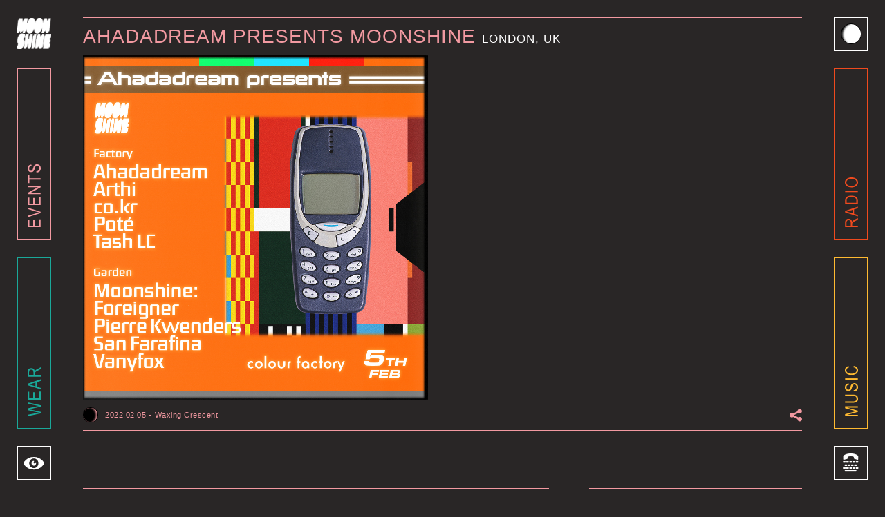

--- FILE ---
content_type: text/html; charset=UTF-8
request_url: https://moonshine.mu/ahadadream-presents-moonshine/
body_size: 45395
content:
<!DOCTYPE html>
<html lang="en-US">
<head>
<title>Ahadadream presents Moonshine, London, UK | Moonshine</title>
<meta name="description" content="Saturday after every full moon.">
<meta charset="UTF-8">
<meta name="viewport" content="width=device-width, initial-scale=1">

<link rel="profile" href="http://gmpg.org/xfn/11">
<link rel="pingback" href="https://moonshine.mu/xmlrpc.php">
<meta name="google-site-verification" content="G_tev_BdfLaDdZ8tzwM8x8R_lT5Vd6XSs0xqvHve1oo" />
<meta property="fb:app_id" content="812344492225904"/>
<meta property="og:title" content="Ahadadream presents Moonshine, London, UK | Moonshine" />
<meta property="og:description" content="Saturday after every full moon." />

<meta property="og:url" content="https://moonshine.mu/ahadadream-presents-moonshine/" />

									<meta property="og:image" content="https://cdn.moonshine.mu/wp-content/uploads/2022/01/1x1-ahadadream-050222-moonshine.jpg"/>
		<meta property="og:image:width" content="1080"/>
		<meta property="og:image:height" content="1080"/>
		<meta property="og:type" content="article"/>
	

<link rel="apple-touch-icon" sizes="57x57" href="//cdn.moonshine.mu/apple-icon-57x57.png">
<link rel="apple-touch-icon" sizes="60x60" href="//cdn.moonshine.mu/apple-icon-60x60.png">
<link rel="apple-touch-icon" sizes="72x72" href="//cdn.moonshine.mu/apple-icon-72x72.png">
<link rel="apple-touch-icon" sizes="76x76" href="//cdn.moonshine.mu/apple-icon-76x76.png">
<link rel="apple-touch-icon" sizes="114x114" href="//cdn.moonshine.mu/apple-icon-114x114.png">
<link rel="apple-touch-icon" sizes="120x120" href="//cdn.moonshine.mu/apple-icon-120x120.png">
<link rel="apple-touch-icon" sizes="144x144" href="//cdn.moonshine.mu/apple-icon-144x144.png">
<link rel="apple-touch-icon" sizes="152x152" href="//cdn.moonshine.mu/apple-icon-152x152.png">
<link rel="apple-touch-icon" sizes="180x180" href="//cdn.moonshine.mu/apple-icon-180x180.png">
<link rel="icon" type="image/png" sizes="192x192"  href="/android-icon-192x192.png">
<link rel="icon" type="image/png" sizes="32x32" href="/favicon-32x32.png">
<link rel="icon" type="image/png" sizes="96x96" href="/favicon-96x96.png">
<link rel="icon" type="image/png" sizes="16x16" href="/favicon-16x16.png">
<link rel="manifest" href="/manifest.json">
<meta name="msapplication-TileColor" content="#ffffff">
<meta name="msapplication-TileImage" content="//cdn.moonshine.mu/ms-icon-144x144.png">
<meta name="theme-color" content="#ffffff">

<meta name='robots' content='max-image-preview:large' />
	<style>img:is([sizes="auto" i], [sizes^="auto," i]) { contain-intrinsic-size: 3000px 1500px }</style>
	<link rel="alternate" type="application/rss+xml" title="Moonshine &raquo; Ahadadream presents Moonshine Comments Feed" href="https://moonshine.mu/ahadadream-presents-moonshine/feed/" />
<link rel='stylesheet' id='wp-block-library-css' href='https://moonshine.mu/wp-includes/css/dist/block-library/style.min.css?ver=6.7.4' type='text/css' media='all' />
<style id='woocommerce-events-fooevents-event-listing-style-inline-css' type='text/css'>
/*!***************************************************************************************************************************************************************************************************************************************************************!*\
  !*** css ./node_modules/css-loader/dist/cjs.js??ruleSet[1].rules[4].use[1]!./node_modules/postcss-loader/dist/cjs.js??ruleSet[1].rules[4].use[2]!./node_modules/sass-loader/dist/cjs.js??ruleSet[1].rules[4].use[3]!./src/fooevents-event-listing/style.scss ***!
  \***************************************************************************************************************************************************************************************************************************************************************/
/**
 * The following styles get applied both on the front of your site
 * and in the editor.
 *
 * Replace them with your own styles or remove the file completely.
 */
.wp-block-woocommerce-events-fooevents-event-listing {
  border: 0;
}

.fooevents-event-listing-clear {
  clear: both;
}

/* Event Listing Block */
.fooevents-event-listing-date-month {
  font-size: 0.9em;
  line-height: 1em;
  text-transform: uppercase;
  font-weight: 500;
  padding-top: 0.7em;
  margin: 0;
}

.fooevents-event-listing-date-day {
  font-size: 1.6em;
  font-weight: bold;
  line-height: 1.2em;
}

/* Event Listing Block > List */
.fooevents-event-listing-list-container {
  gap: 1.5em;
  margin-bottom: 1.5em;
  display: grid;
  grid-template-columns: 300px auto;
}

.fooevents-event-listing-list-container.image-right {
  grid-template-columns: auto 300px;
}

.image-right .fooevents-event-listing-list-thumbnail {
  grid-column: 2/3;
  grid-row: 1;
}

.image-right .fooevents-event-listing-list-content {
  grid-column: 1/2;
  grid-row: 1;
}

.fooevents-event-listing-list-container.image-none {
  grid-template-columns: repeat(1, 100%);
}

.fooevents-event-listing-list-seperators h2 {
  padding: 0 0 0.5em 0;
  font-size: 1.2em;
}

#fooevents-event-listing-list h3 {
  margin: 0 0 0.5em;
  padding: 0;
}

#fooevents-event-listing-list img {
  max-width: 100%;
  width: 100%;
  height: auto;
}

#fooevents-event-listing-list .fooevents-event-listing-list-datetime {
  padding: 0;
  margin: 0 0 0.5em;
}

#fooevents-event-listing-list .fooevents-event-listing-list-excerpt {
  margin: 0 0 0.5em;
  padding: 0;
}

#fooevents-event-listing-list .fooevents-event-listing-list-price {
  font-weight: bold;
  padding-right: 1em;
}

#fooevents-event-listing-list .fooevents-event-listing-list-location {
  margin: 0 0 0.5em;
  padding: 0;
}

#fooevents-event-listing-list .fooevents-event-listing-list-stock {
  margin: 0 0 1em;
  padding: 0;
}

#fooevents-event-listing-list .fooevents-event-listing-list-book-now {
  font-weight: bold;
}

#fooevents-event-listing-list .fooevents-event-listing-list-book-now a {
  text-decoration: none;
}

/* Event Listing Block > Compact */
table#fooevents-event-listing-compact {
  width: 100%;
}

table#fooevents-event-listing-compact th {
  text-align: left;
}

#fooevents-event-listing-compact h3 {
  margin-bottom: 0.5em;
  padding: 0;
  margin-block-start: 0;
  font-size: 1.4em;
}

#fooevents-event-listing-compact ul {
  list-style: none;
  margin: 0;
  padding: 0;
  font-size: 0.9em;
}

table#fooevents-event-listing-compact td.date {
  text-align: center;
}

#fooevents-event-listing-compact .fooevents-event-listing-compact-datetime {
  padding: 0 0 0.5em;
  margin: 0;
}

#fooevents-event-listing-compact .fooevents-event-listing-compact-excerpt {
  margin-bottom: 1em;
}

#fooevents-event-listing-compact .fooevents-event-listing-compact-stock {
  margin: 1em 0 0;
  padding: 0;
}

#fooevents-event-listing-compact .fooevents-event-listing-compact-book-now {
  padding: 0;
  margin: 0 0em;
  font-weight: bold;
}

#fooevents-event-listing-compact .fooevents-event-listing-compact-book-now a {
  text-decoration: none;
}

#fooevents-event-listing-compact .fooevents-event-listing-compact-price {
  font-weight: bold;
  margin: 0;
}

#fooevents-event-listing-compact .fooevents-event-listing-compact-price {
  font-weight: bold;
  margin: 0;
}

#fooevents-event-listing-compact .fooevents-event-listing-compact-availability {
  margin: 0;
}

#fooevents-event-listing-compact .fooevents-event-listing-compact-location {
  margin: 0 0 0.5em;
  padding: 0;
}

/* Event Listing Block > Tiled */
#fooevents-event-listing-tiles {
  display: grid;
  gap: 30px;
}

#fooevents-event-listing-tiles h3 {
  margin-bottom: 0.5em;
  padding: 0;
  margin-block-start: 0;
  font-size: 1.2em;
}

#fooevents-event-listing-tiles .event-thumbnail img {
  width: 100%;
  height: auto;
  padding: 0;
  margin: 0 0 1em;
}

#fooevents-event-listing-tiles .fooevents-event-listing-tiles-datetime {
  padding: 0;
  margin: 0 0 0.5em;
}

#fooevents-event-listing-tiles .fooevents-event-listing-tiles-location {
  font-weight: bold;
  margin: 0 0 0.5em;
}

#fooevents-event-listing-tiles .fooevents-event-listing-tiles-excerpt {
  margin: 0 0 1em;
}

#fooevents-event-listing-tiles .fooevents-event-listing-tiles-stock {
  margin: 0 0 1em;
}

#fooevents-event-listing-tiles .fooevents-event-listing-tiles-price {
  font-weight: bold;
  margin: 0;
}

#fooevents-event-listing-tiles .fooevents-event-listing-tiles-availability {
  margin: 0;
}

#fooevents-event-listing-tiles .fooevents-event-listing-book-now {
  font-weight: bold;
  margin: 1em 0 0;
}

#fooevents-event-listing-tiles .fooevents-event-listing-book-now a {
  text-decoration: none;
}

.fooevents-event-listing-tile-number-2 {
  grid-template-columns: repeat(2, calc(50% - 15px));
}

.fooevents-event-listing-tile-number-3 {
  grid-template-columns: repeat(3, calc(33.33% - 20px));
}

.fooevents-event-listing-tile-number-4 {
  grid-template-columns: repeat(4, calc(25% - 22.5px));
}

.fooevents-event-listing-tile-number-5 {
  grid-template-columns: repeat(5, calc(20% - 24px));
}

.fooevents-event-listing-tile-number-6 {
  grid-template-columns: repeat(6, calc(16.66% - 25px));
}

/* Event Icon Styles */
.event-icon {
  display: inline;
  margin: 0.4em 0.4em 0 0;
  padding: 0;
  line-height: 0.8em;
}

.event-icon:before {
  content: "\f469";
  font-family: "dashicons";
  font-size: 1em;
}

.event-icon-calendar:before {
  content: "\f508";
}

@media screen and (max-width: 55em) {
  .fooevents-event-listing-tile-number-5,
  .fooevents-event-listing-tile-number-6 {
    grid-template-columns: repeat(3, calc(33.33% - 20px));
  }
  #fooevents-event-listing-compact td {
    display: block;
    width: 100%;
  }
  table#fooevents-event-listing-compact td.date {
    text-align: left;
  }
}
@media screen and (max-width: 50em) {
  .fooevents-event-listing-tile-number-2,
  .fooevents-event-listing-tile-number-3,
  .fooevents-event-listing-tile-number-4,
  .fooevents-event-listing-tile-number-5,
  .fooevents-event-listing-tile-number-6 {
    grid-template-columns: repeat(3, calc(33.33% - 20px));
  }
}
@media screen and (max-width: 40em) {
  .fooevents-event-listing-tile-number-2,
  .fooevents-event-listing-tile-number-3,
  .fooevents-event-listing-tile-number-4,
  .fooevents-event-listing-tile-number-5,
  .fooevents-event-listing-tile-number-6 {
    grid-template-columns: repeat(2, calc(50% - 15px));
  }
  .fooevents-event-listing-list-container {
    grid-template-columns: repeat(1, 100%);
  }
}
@media screen and (max-width: 30em) {
  .fooevents-event-listing-tile-number-2,
  .fooevents-event-listing-tile-number-3,
  .fooevents-event-listing-tile-number-4,
  .fooevents-event-listing-tile-number-5,
  .fooevents-event-listing-tile-number-6 {
    grid-template-columns: repeat(1, 100%);
  }
}

/*# sourceMappingURL=style-index.css.map*/
</style>
<style id='woocommerce-events-fooevents-event-attendees-style-inline-css' type='text/css'>
/*!*****************************************************************************************************************************************************************************************************************************************************************!*\
  !*** css ./node_modules/css-loader/dist/cjs.js??ruleSet[1].rules[4].use[1]!./node_modules/postcss-loader/dist/cjs.js??ruleSet[1].rules[4].use[2]!./node_modules/sass-loader/dist/cjs.js??ruleSet[1].rules[4].use[3]!./src/fooevents-event-attendees/style.scss ***!
  \*****************************************************************************************************************************************************************************************************************************************************************/
/**
 * The following styles get applied both on the front of your site
 * and in the editor.
 *
 * Replace them with your own styles or remove the file completely.
 */
/*  Attendee Block Grid Styles */
.fooevents-attendees-grid {
  display: grid;
  gap: 30px;
}

.fooevents-attendee-list-grid-2 {
  grid-template-columns: repeat(2, calc(50% - 15px));
}

.fooevents-attendee-list-grid-3 {
  grid-template-columns: repeat(3, calc(33.33% - 20px));
}

.fooevents-attendee-list-grid-4 {
  grid-template-columns: repeat(4, calc(25% - 22.5px));
}

.fooevents-attendee-list-grid-5 {
  grid-template-columns: repeat(5, calc(20% - 24px));
}

.fooevents-attendee-list-grid-6 {
  grid-template-columns: repeat(6, calc(16.66% - 25px));
}

.fooevents-attendee-list-grid-7 {
  grid-template-columns: repeat(7, calc(14.28% - 25.7142857143px));
}

.fooevents-attendee-list-grid-8 {
  grid-template-columns: repeat(8, calc(12.5% - 26.25px));
}

.fooevents-attendees-grid .fooevents-attendee {
  margin-bottom: 1em;
  text-align: center;
  line-height: 1.3em;
}

.fooevents-attendees:after,
.fooevents-attendee-list-clear {
  clear: both;
  content: "";
  display: block;
}

.fooevents-attendees-grid .fooevents-attendee img {
  border-radius: 100%;
  max-width: 90%;
  margin: 0 0 0.5em;
  display: inline-block;
}

.fooevents-attendees-grid .fooevents-attendee-info-name {
  font-weight: bold;
}

.fooevents-attendees-grid .fooevents-attendee-info-designation,
.fooevents-attendees-grid .fooevents-attendee-info-company,
.fooevents-attendees-grid .fooevents-attendee-info-telephone,
.fooevents-attendees-grid .fooevents-attendee-info-email,
.fooevents-attendees-grid .fooevents-attendee-info-signup {
  font-size: 0.8em;
}

.fooevents-attendees-grid .fooevents-attendee-info-designation {
  font-weight: 600;
}

.fooevents-attendees-grid-total {
  padding: 1em 0;
  text-align: center;
}

/* Attendee Block Name Styles */
.fooevents-attendee strong {
  font-size: 0.9em;
  font-weight: 600;
}

/* Attendee Block Pictures Styles */
.fooevents-attendees-pictures .fooevents-attendee {
  float: left;
  text-align: center;
  line-height: 1.3em;
  margin: 0 0 0 -0.8em;
}

.fooevents-attendees-pictures .fooevents-attendee img {
  max-width: 100%;
}

.fooevents-attendees-pictures .fooevents-attendee-size-large {
  width: 6em;
}

.fooevents-attendees-pictures .fooevents-attendee-size-large img {
  border: solid 4px #fff;
  width: 6em;
}

.fooevents-attendees-pictures .fooevents-attendee-size-medium {
  width: 3.5em;
}

.fooevents-attendees-pictures .fooevents-attendee-size-medium img {
  border: solid 3px #fff;
  width: 3.5em;
}

.fooevents-attendees-pictures .fooevents-attendee-size-small {
  width: 2.5em;
}

.fooevents-attendees-pictures .fooevents-attendee-size-small img {
  border: solid 2px #fff;
  width: 2.5em;
}

#fooevents-attendee-list-compact .fooevents-attendee-large img {
  max-width: 6em;
}

#fooevents-attendee-list-compact .fooevents-attendee-medium img {
  max-width: 3.5em;
}

#fooevents-attendee-list-compact .fooevents-attendee-small img {
  max-width: 2.5em;
}

.fooevents-attendees-pictures .fooevents-attendee-0 {
  margin: 0;
}

/* Attendee Block List Styles */
.fooevents-attendees-list img {
  border-radius: 100%;
  max-width: 90%;
  margin: 0 0 0.5em;
}

.fooevents-attendees-list-total {
  padding: 1em 0;
  text-align: left;
}

/* Attendee Block Image Styles */
.fooevents-attendees-pictures .fooevents-attendee img {
  border-radius: 100%;
  max-width: 100%;
  margin: 0 0 0.5em;
}

/* Responsive Styles */
@media screen and (max-width: 55em) {
  .fooevents-attendee-list-grid-5,
  .fooevents-attendee-list-grid-6,
  .fooevents-attendee-list-grid-7,
  .fooevents-attendee-list-grid-8 {
    grid-template-columns: repeat(5, calc(20% - 24px));
  }
}
@media screen and (max-width: 50em) {
  .fooevents-attendee-list-grid-5,
  .fooevents-attendee-list-grid-6,
  .fooevents-attendee-list-grid-7,
  .fooevents-attendee-list-grid-8 {
    grid-template-columns: repeat(4, calc(25% - 22.5px));
  }
}
@media screen and (max-width: 40em) {
  .fooevents-attendee-list-grid-4,
  .fooevents-attendee-list-grid-5,
  .fooevents-attendee-list-grid-6,
  .fooevents-attendee-list-grid-7,
  .fooevents-attendee-list-grid-8 {
    grid-template-columns: repeat(3, calc(33.33% - 20px));
  }
  #fooevents-attendee-list-compact th {
    display: none;
  }
  #fooevents-attendee-list-compact td {
    display: block;
    width: 100%;
  }
}
@media screen and (max-width: 30em) {
  .fooevents-attendee-list-grid-3,
  .fooevents-attendee-list-grid-4,
  .fooevents-attendee-list-grid-5,
  .fooevents-attendee-list-grid-6,
  .fooevents-attendee-list-grid-7,
  .fooevents-attendee-list-grid-8 {
    grid-template-columns: repeat(2, calc(50% - 15px));
  }
}

/*# sourceMappingURL=style-index.css.map*/
</style>
<style id='classic-theme-styles-inline-css' type='text/css'>
/*! This file is auto-generated */
.wp-block-button__link{color:#fff;background-color:#32373c;border-radius:9999px;box-shadow:none;text-decoration:none;padding:calc(.667em + 2px) calc(1.333em + 2px);font-size:1.125em}.wp-block-file__button{background:#32373c;color:#fff;text-decoration:none}
</style>
<style id='global-styles-inline-css' type='text/css'>
:root{--wp--preset--aspect-ratio--square: 1;--wp--preset--aspect-ratio--4-3: 4/3;--wp--preset--aspect-ratio--3-4: 3/4;--wp--preset--aspect-ratio--3-2: 3/2;--wp--preset--aspect-ratio--2-3: 2/3;--wp--preset--aspect-ratio--16-9: 16/9;--wp--preset--aspect-ratio--9-16: 9/16;--wp--preset--color--black: #000000;--wp--preset--color--cyan-bluish-gray: #abb8c3;--wp--preset--color--white: #ffffff;--wp--preset--color--pale-pink: #f78da7;--wp--preset--color--vivid-red: #cf2e2e;--wp--preset--color--luminous-vivid-orange: #ff6900;--wp--preset--color--luminous-vivid-amber: #fcb900;--wp--preset--color--light-green-cyan: #7bdcb5;--wp--preset--color--vivid-green-cyan: #00d084;--wp--preset--color--pale-cyan-blue: #8ed1fc;--wp--preset--color--vivid-cyan-blue: #0693e3;--wp--preset--color--vivid-purple: #9b51e0;--wp--preset--gradient--vivid-cyan-blue-to-vivid-purple: linear-gradient(135deg,rgba(6,147,227,1) 0%,rgb(155,81,224) 100%);--wp--preset--gradient--light-green-cyan-to-vivid-green-cyan: linear-gradient(135deg,rgb(122,220,180) 0%,rgb(0,208,130) 100%);--wp--preset--gradient--luminous-vivid-amber-to-luminous-vivid-orange: linear-gradient(135deg,rgba(252,185,0,1) 0%,rgba(255,105,0,1) 100%);--wp--preset--gradient--luminous-vivid-orange-to-vivid-red: linear-gradient(135deg,rgba(255,105,0,1) 0%,rgb(207,46,46) 100%);--wp--preset--gradient--very-light-gray-to-cyan-bluish-gray: linear-gradient(135deg,rgb(238,238,238) 0%,rgb(169,184,195) 100%);--wp--preset--gradient--cool-to-warm-spectrum: linear-gradient(135deg,rgb(74,234,220) 0%,rgb(151,120,209) 20%,rgb(207,42,186) 40%,rgb(238,44,130) 60%,rgb(251,105,98) 80%,rgb(254,248,76) 100%);--wp--preset--gradient--blush-light-purple: linear-gradient(135deg,rgb(255,206,236) 0%,rgb(152,150,240) 100%);--wp--preset--gradient--blush-bordeaux: linear-gradient(135deg,rgb(254,205,165) 0%,rgb(254,45,45) 50%,rgb(107,0,62) 100%);--wp--preset--gradient--luminous-dusk: linear-gradient(135deg,rgb(255,203,112) 0%,rgb(199,81,192) 50%,rgb(65,88,208) 100%);--wp--preset--gradient--pale-ocean: linear-gradient(135deg,rgb(255,245,203) 0%,rgb(182,227,212) 50%,rgb(51,167,181) 100%);--wp--preset--gradient--electric-grass: linear-gradient(135deg,rgb(202,248,128) 0%,rgb(113,206,126) 100%);--wp--preset--gradient--midnight: linear-gradient(135deg,rgb(2,3,129) 0%,rgb(40,116,252) 100%);--wp--preset--font-size--small: 13px;--wp--preset--font-size--medium: 20px;--wp--preset--font-size--large: 36px;--wp--preset--font-size--x-large: 42px;--wp--preset--font-family--inter: "Inter", sans-serif;--wp--preset--font-family--cardo: Cardo;--wp--preset--spacing--20: 0.44rem;--wp--preset--spacing--30: 0.67rem;--wp--preset--spacing--40: 1rem;--wp--preset--spacing--50: 1.5rem;--wp--preset--spacing--60: 2.25rem;--wp--preset--spacing--70: 3.38rem;--wp--preset--spacing--80: 5.06rem;--wp--preset--shadow--natural: 6px 6px 9px rgba(0, 0, 0, 0.2);--wp--preset--shadow--deep: 12px 12px 50px rgba(0, 0, 0, 0.4);--wp--preset--shadow--sharp: 6px 6px 0px rgba(0, 0, 0, 0.2);--wp--preset--shadow--outlined: 6px 6px 0px -3px rgba(255, 255, 255, 1), 6px 6px rgba(0, 0, 0, 1);--wp--preset--shadow--crisp: 6px 6px 0px rgba(0, 0, 0, 1);}:where(.is-layout-flex){gap: 0.5em;}:where(.is-layout-grid){gap: 0.5em;}body .is-layout-flex{display: flex;}.is-layout-flex{flex-wrap: wrap;align-items: center;}.is-layout-flex > :is(*, div){margin: 0;}body .is-layout-grid{display: grid;}.is-layout-grid > :is(*, div){margin: 0;}:where(.wp-block-columns.is-layout-flex){gap: 2em;}:where(.wp-block-columns.is-layout-grid){gap: 2em;}:where(.wp-block-post-template.is-layout-flex){gap: 1.25em;}:where(.wp-block-post-template.is-layout-grid){gap: 1.25em;}.has-black-color{color: var(--wp--preset--color--black) !important;}.has-cyan-bluish-gray-color{color: var(--wp--preset--color--cyan-bluish-gray) !important;}.has-white-color{color: var(--wp--preset--color--white) !important;}.has-pale-pink-color{color: var(--wp--preset--color--pale-pink) !important;}.has-vivid-red-color{color: var(--wp--preset--color--vivid-red) !important;}.has-luminous-vivid-orange-color{color: var(--wp--preset--color--luminous-vivid-orange) !important;}.has-luminous-vivid-amber-color{color: var(--wp--preset--color--luminous-vivid-amber) !important;}.has-light-green-cyan-color{color: var(--wp--preset--color--light-green-cyan) !important;}.has-vivid-green-cyan-color{color: var(--wp--preset--color--vivid-green-cyan) !important;}.has-pale-cyan-blue-color{color: var(--wp--preset--color--pale-cyan-blue) !important;}.has-vivid-cyan-blue-color{color: var(--wp--preset--color--vivid-cyan-blue) !important;}.has-vivid-purple-color{color: var(--wp--preset--color--vivid-purple) !important;}.has-black-background-color{background-color: var(--wp--preset--color--black) !important;}.has-cyan-bluish-gray-background-color{background-color: var(--wp--preset--color--cyan-bluish-gray) !important;}.has-white-background-color{background-color: var(--wp--preset--color--white) !important;}.has-pale-pink-background-color{background-color: var(--wp--preset--color--pale-pink) !important;}.has-vivid-red-background-color{background-color: var(--wp--preset--color--vivid-red) !important;}.has-luminous-vivid-orange-background-color{background-color: var(--wp--preset--color--luminous-vivid-orange) !important;}.has-luminous-vivid-amber-background-color{background-color: var(--wp--preset--color--luminous-vivid-amber) !important;}.has-light-green-cyan-background-color{background-color: var(--wp--preset--color--light-green-cyan) !important;}.has-vivid-green-cyan-background-color{background-color: var(--wp--preset--color--vivid-green-cyan) !important;}.has-pale-cyan-blue-background-color{background-color: var(--wp--preset--color--pale-cyan-blue) !important;}.has-vivid-cyan-blue-background-color{background-color: var(--wp--preset--color--vivid-cyan-blue) !important;}.has-vivid-purple-background-color{background-color: var(--wp--preset--color--vivid-purple) !important;}.has-black-border-color{border-color: var(--wp--preset--color--black) !important;}.has-cyan-bluish-gray-border-color{border-color: var(--wp--preset--color--cyan-bluish-gray) !important;}.has-white-border-color{border-color: var(--wp--preset--color--white) !important;}.has-pale-pink-border-color{border-color: var(--wp--preset--color--pale-pink) !important;}.has-vivid-red-border-color{border-color: var(--wp--preset--color--vivid-red) !important;}.has-luminous-vivid-orange-border-color{border-color: var(--wp--preset--color--luminous-vivid-orange) !important;}.has-luminous-vivid-amber-border-color{border-color: var(--wp--preset--color--luminous-vivid-amber) !important;}.has-light-green-cyan-border-color{border-color: var(--wp--preset--color--light-green-cyan) !important;}.has-vivid-green-cyan-border-color{border-color: var(--wp--preset--color--vivid-green-cyan) !important;}.has-pale-cyan-blue-border-color{border-color: var(--wp--preset--color--pale-cyan-blue) !important;}.has-vivid-cyan-blue-border-color{border-color: var(--wp--preset--color--vivid-cyan-blue) !important;}.has-vivid-purple-border-color{border-color: var(--wp--preset--color--vivid-purple) !important;}.has-vivid-cyan-blue-to-vivid-purple-gradient-background{background: var(--wp--preset--gradient--vivid-cyan-blue-to-vivid-purple) !important;}.has-light-green-cyan-to-vivid-green-cyan-gradient-background{background: var(--wp--preset--gradient--light-green-cyan-to-vivid-green-cyan) !important;}.has-luminous-vivid-amber-to-luminous-vivid-orange-gradient-background{background: var(--wp--preset--gradient--luminous-vivid-amber-to-luminous-vivid-orange) !important;}.has-luminous-vivid-orange-to-vivid-red-gradient-background{background: var(--wp--preset--gradient--luminous-vivid-orange-to-vivid-red) !important;}.has-very-light-gray-to-cyan-bluish-gray-gradient-background{background: var(--wp--preset--gradient--very-light-gray-to-cyan-bluish-gray) !important;}.has-cool-to-warm-spectrum-gradient-background{background: var(--wp--preset--gradient--cool-to-warm-spectrum) !important;}.has-blush-light-purple-gradient-background{background: var(--wp--preset--gradient--blush-light-purple) !important;}.has-blush-bordeaux-gradient-background{background: var(--wp--preset--gradient--blush-bordeaux) !important;}.has-luminous-dusk-gradient-background{background: var(--wp--preset--gradient--luminous-dusk) !important;}.has-pale-ocean-gradient-background{background: var(--wp--preset--gradient--pale-ocean) !important;}.has-electric-grass-gradient-background{background: var(--wp--preset--gradient--electric-grass) !important;}.has-midnight-gradient-background{background: var(--wp--preset--gradient--midnight) !important;}.has-small-font-size{font-size: var(--wp--preset--font-size--small) !important;}.has-medium-font-size{font-size: var(--wp--preset--font-size--medium) !important;}.has-large-font-size{font-size: var(--wp--preset--font-size--large) !important;}.has-x-large-font-size{font-size: var(--wp--preset--font-size--x-large) !important;}
:where(.wp-block-post-template.is-layout-flex){gap: 1.25em;}:where(.wp-block-post-template.is-layout-grid){gap: 1.25em;}
:where(.wp-block-columns.is-layout-flex){gap: 2em;}:where(.wp-block-columns.is-layout-grid){gap: 2em;}
:root :where(.wp-block-pullquote){font-size: 1.5em;line-height: 1.6;}
</style>
<link rel='stylesheet' id='woocommerce-layout-css' href='https://moonshine.mu/wp-content/plugins/woocommerce/assets/css/woocommerce-layout.css?ver=9.5.3' type='text/css' media='all' />
<link rel='stylesheet' id='woocommerce-smallscreen-css' href='https://moonshine.mu/wp-content/plugins/woocommerce/assets/css/woocommerce-smallscreen.css?ver=9.5.3' type='text/css' media='only screen and (max-width: 768px)' />
<link rel='stylesheet' id='woocommerce-general-css' href='https://moonshine.mu/wp-content/plugins/woocommerce/assets/css/woocommerce.css?ver=9.5.3' type='text/css' media='all' />
<style id='woocommerce-inline-inline-css' type='text/css'>
.woocommerce form .form-row .required { visibility: visible; }
</style>
<link rel='stylesheet' id='select2-css-css' href='https://moonshine.mu/wp-content/themes/moonshine/inc/select2/css/select2.min.css?ver=6.7.4' type='text/css' media='all' />
<link rel='stylesheet' id='moonshine-normalize-css' href='https://moonshine.mu/wp-content/themes/moonshine/css/normalize.css?ver=6.7.4' type='text/css' media='all' />
<link rel='stylesheet' id='moonshine-icons-css' href='https://moonshine.mu/wp-content/themes/moonshine/style-icons.css?ver=6.7.4' type='text/css' media='all' />
<link rel='stylesheet' id='jssocials-css' href='https://moonshine.mu/wp-content/themes/moonshine/css/jssocials.css?ver=6.7.4' type='text/css' media='all' />
<link rel='stylesheet' id='jssocials-theme-flat-css' href='https://moonshine.mu/wp-content/themes/moonshine/css/jssocials-theme-flat.css?ver=6.7.4' type='text/css' media='all' />
<link rel='stylesheet' id='intl-tel-input-css' href='https://moonshine.mu/wp-content/themes/moonshine/inc/intl-tel-input/css/intlTelInput.css?ver=6.7.4' type='text/css' media='all' />
<link rel='stylesheet' id='photoswipe-css' href='https://moonshine.mu/wp-content/plugins/woocommerce/assets/css/photoswipe/photoswipe.min.css?ver=9.5.3' type='text/css' media='all' />
<link rel='stylesheet' id='photoswipe-default-skin-css' href='https://moonshine.mu/wp-content/plugins/woocommerce/assets/css/photoswipe/default-skin/default-skin.min.css?ver=9.5.3' type='text/css' media='all' />
<link rel='stylesheet' id='moonshine-style-css' href='https://moonshine.mu/wp-content/themes/moonshine/style.css?ver=2.40' type='text/css' media='all' />
<script type="text/template" id="tmpl-variation-template">
	<div class="woocommerce-variation-description">{{{ data.variation.variation_description }}}</div>
	<div class="woocommerce-variation-price">{{{ data.variation.price_html }}}</div>
	<div class="woocommerce-variation-availability">{{{ data.variation.availability_html }}}</div>
</script>
<script type="text/template" id="tmpl-unavailable-variation-template">
	<p role="alert">Sorry, this product is unavailable. Please choose a different combination.</p>
</script>
<script type="text/javascript" src="https://moonshine.mu/wp-content/themes/moonshine/js/jquery-3.4.1.js?ver=3.4.2" id="jquery-core-js"></script>
<script type="text/javascript" src="https://moonshine.mu/wp-content/themes/moonshine/js/jquery-migrate-3.1.0.min.js?ver=3.1.0" id="jquery-migrate-js"></script>
<script type="text/javascript" src="https://moonshine.mu/wp-content/plugins/woocommerce/assets/js/jquery-blockui/jquery.blockUI.min.js?ver=2.7.0-wc.9.5.3" id="jquery-blockui-js" defer="defer" data-wp-strategy="defer"></script>
<script type="text/javascript" src="https://moonshine.mu/wp-content/plugins/woocommerce/assets/js/js-cookie/js.cookie.min.js?ver=2.1.4-wc.9.5.3" id="js-cookie-js" defer="defer" data-wp-strategy="defer"></script>
<script type="text/javascript" id="woocommerce-js-extra">
/* <![CDATA[ */
var woocommerce_params = {"ajax_url":"\/wp-admin\/admin-ajax.php","wc_ajax_url":"\/?wc-ajax=%%endpoint%%"};
/* ]]> */
</script>
<script type="text/javascript" src="https://moonshine.mu/wp-content/plugins/woocommerce/assets/js/frontend/woocommerce.min.js?ver=9.5.3" id="woocommerce-js" defer="defer" data-wp-strategy="defer"></script>
<script type="text/javascript" src="https://moonshine.mu/wp-content/themes/moonshine/js/lazysizes.min.js?ver=6.7.4" id="moonshine-lazysizes-js"></script>
<script type="text/javascript" src="https://moonshine.mu/wp-content/themes/moonshine/inc/select2/js/select2.min.js?ver=6.7.4" id="select2-js-js"></script>
<script type="text/javascript" src="https://moonshine.mu/wp-content/themes/moonshine/js/imagesloaded.pkgd.min.js?ver=6.7.4" id="ms-imagesloaded-js"></script>
<script type="text/javascript" src="https://moonshine.mu/wp-content/themes/moonshine/js/masonry.pkgd.min.js?ver=6.7.4" id="ms-masonry-js"></script>
<script type="text/javascript" src="https://moonshine.mu/wp-content/themes/moonshine/js/suncalc.js?ver=6.7.4" id="suncalc-js"></script>
<script type="text/javascript" src="https://moonshine.mu/wp-content/themes/moonshine/js/moon.js?ver=6.7.4" id="moonshine-moon-js"></script>
<script type="text/javascript" src="https://moonshine.mu/wp-content/themes/moonshine/js/jquery.blockUI.js?ver=6.7.4" id="moonshine-blockui-js"></script>
<script type="text/javascript" src="https://moonshine.mu/wp-content/themes/moonshine/js/jssocials.min.js?ver=6.7.4" id="jssocials-js"></script>
<script type="text/javascript" src="https://moonshine.mu/wp-content/themes/moonshine/js/modernizr-touch.js?ver=6.7.4" id="modernizr-touch-js"></script>
<script type="text/javascript" src="https://moonshine.mu/wp-content/themes/moonshine/inc/jquery.mask.js?ver=6.7.4" id="jquery-mask-js"></script>
<script type="text/javascript" src="https://moonshine.mu/wp-content/themes/moonshine/inc/intl-tel-input/js/utils.js?ver=6.7.4" id="intl-tel-input-utils-js"></script>
<script type="text/javascript" src="https://moonshine.mu/wp-content/themes/moonshine/inc/intl-tel-input/js/intlTelInput-jquery.min.js?ver=6.7.4" id="intl-tel-input-js"></script>
<script type="text/javascript" src="https://moonshine.mu/wp-content/plugins/woocommerce/assets/js/zoom/jquery.zoom.min.js?ver=1.7.21-wc.9.5.3" id="zoom-js" defer="defer" data-wp-strategy="defer"></script>
<script type="text/javascript" src="https://moonshine.mu/wp-content/plugins/woocommerce/assets/js/flexslider/jquery.flexslider.min.js?ver=2.7.2-wc.9.5.3" id="flexslider-js" defer="defer" data-wp-strategy="defer"></script>
<script type="text/javascript" src="https://moonshine.mu/wp-content/plugins/woocommerce/assets/js/photoswipe/photoswipe.min.js?ver=4.1.1-wc.9.5.3" id="photoswipe-js" defer="defer" data-wp-strategy="defer"></script>
<script type="text/javascript" src="https://moonshine.mu/wp-content/plugins/woocommerce/assets/js/photoswipe/photoswipe-ui-default.min.js?ver=4.1.1-wc.9.5.3" id="photoswipe-ui-default-js" defer="defer" data-wp-strategy="defer"></script>
<script type="text/javascript" id="wc-single-product-js-extra">
/* <![CDATA[ */
var wc_single_product_params = {"i18n_required_rating_text":"Please select a rating","i18n_product_gallery_trigger_text":"View full-screen image gallery","review_rating_required":"yes","flexslider":{"rtl":false,"animation":"slide","smoothHeight":true,"directionNav":false,"controlNav":"thumbnails","slideshow":false,"animationSpeed":500,"animationLoop":false,"allowOneSlide":false},"zoom_enabled":"1","zoom_options":[],"photoswipe_enabled":"1","photoswipe_options":{"shareEl":false,"closeOnScroll":false,"history":false,"hideAnimationDuration":0,"showAnimationDuration":0},"flexslider_enabled":"1"};
/* ]]> */
</script>
<script type="text/javascript" src="https://moonshine.mu/wp-content/themes/moonshine/woocommerce/single-product/single-product.js?ver=9.5.3" id="wc-single-product-js" defer="defer" data-wp-strategy="defer"></script>
<script type="text/javascript" src="https://moonshine.mu/wp-content/themes/moonshine/js/core.js?ver=6.7.4" id="moonshine-core-js"></script>
<script type="text/javascript" id="wc-country-select-js-extra">
/* <![CDATA[ */
var wc_country_select_params = {"countries":"{\"AF\":[],\"AL\":{\"AL-01\":\"Berat\",\"AL-09\":\"Dib\\u00ebr\",\"AL-02\":\"Durr\\u00ebs\",\"AL-03\":\"Elbasan\",\"AL-04\":\"Fier\",\"AL-05\":\"Gjirokast\\u00ebr\",\"AL-06\":\"Kor\\u00e7\\u00eb\",\"AL-07\":\"Kuk\\u00ebs\",\"AL-08\":\"Lezh\\u00eb\",\"AL-10\":\"Shkod\\u00ebr\",\"AL-11\":\"Tirana\",\"AL-12\":\"Vlor\\u00eb\"},\"AO\":{\"BGO\":\"Bengo\",\"BLU\":\"Benguela\",\"BIE\":\"Bi\\u00e9\",\"CAB\":\"Cabinda\",\"CNN\":\"Cunene\",\"HUA\":\"Huambo\",\"HUI\":\"Hu\\u00edla\",\"CCU\":\"Kuando Kubango\",\"CNO\":\"Kwanza-Norte\",\"CUS\":\"Kwanza-Sul\",\"LUA\":\"Luanda\",\"LNO\":\"Lunda-Norte\",\"LSU\":\"Lunda-Sul\",\"MAL\":\"Malanje\",\"MOX\":\"Moxico\",\"NAM\":\"Namibe\",\"UIG\":\"U\\u00edge\",\"ZAI\":\"Zaire\"},\"AR\":{\"C\":\"Ciudad Aut\\u00f3noma de Buenos Aires\",\"B\":\"Buenos Aires\",\"K\":\"Catamarca\",\"H\":\"Chaco\",\"U\":\"Chubut\",\"X\":\"C\\u00f3rdoba\",\"W\":\"Corrientes\",\"E\":\"Entre R\\u00edos\",\"P\":\"Formosa\",\"Y\":\"Jujuy\",\"L\":\"La Pampa\",\"F\":\"La Rioja\",\"M\":\"Mendoza\",\"N\":\"Misiones\",\"Q\":\"Neuqu\\u00e9n\",\"R\":\"R\\u00edo Negro\",\"A\":\"Salta\",\"J\":\"San Juan\",\"D\":\"San Luis\",\"Z\":\"Santa Cruz\",\"S\":\"Santa Fe\",\"G\":\"Santiago del Estero\",\"V\":\"Tierra del Fuego\",\"T\":\"Tucum\\u00e1n\"},\"AT\":[],\"AU\":{\"ACT\":\"Australian Capital Territory\",\"NSW\":\"New South Wales\",\"NT\":\"Northern Territory\",\"QLD\":\"Queensland\",\"SA\":\"South Australia\",\"TAS\":\"Tasmania\",\"VIC\":\"Victoria\",\"WA\":\"Western Australia\"},\"AX\":[],\"BD\":{\"BD-05\":\"Bagerhat\",\"BD-01\":\"Bandarban\",\"BD-02\":\"Barguna\",\"BD-06\":\"Barishal\",\"BD-07\":\"Bhola\",\"BD-03\":\"Bogura\",\"BD-04\":\"Brahmanbaria\",\"BD-09\":\"Chandpur\",\"BD-10\":\"Chattogram\",\"BD-12\":\"Chuadanga\",\"BD-11\":\"Cox's Bazar\",\"BD-08\":\"Cumilla\",\"BD-13\":\"Dhaka\",\"BD-14\":\"Dinajpur\",\"BD-15\":\"Faridpur \",\"BD-16\":\"Feni\",\"BD-19\":\"Gaibandha\",\"BD-18\":\"Gazipur\",\"BD-17\":\"Gopalganj\",\"BD-20\":\"Habiganj\",\"BD-21\":\"Jamalpur\",\"BD-22\":\"Jashore\",\"BD-25\":\"Jhalokati\",\"BD-23\":\"Jhenaidah\",\"BD-24\":\"Joypurhat\",\"BD-29\":\"Khagrachhari\",\"BD-27\":\"Khulna\",\"BD-26\":\"Kishoreganj\",\"BD-28\":\"Kurigram\",\"BD-30\":\"Kushtia\",\"BD-31\":\"Lakshmipur\",\"BD-32\":\"Lalmonirhat\",\"BD-36\":\"Madaripur\",\"BD-37\":\"Magura\",\"BD-33\":\"Manikganj \",\"BD-39\":\"Meherpur\",\"BD-38\":\"Moulvibazar\",\"BD-35\":\"Munshiganj\",\"BD-34\":\"Mymensingh\",\"BD-48\":\"Naogaon\",\"BD-43\":\"Narail\",\"BD-40\":\"Narayanganj\",\"BD-42\":\"Narsingdi\",\"BD-44\":\"Natore\",\"BD-45\":\"Nawabganj\",\"BD-41\":\"Netrakona\",\"BD-46\":\"Nilphamari\",\"BD-47\":\"Noakhali\",\"BD-49\":\"Pabna\",\"BD-52\":\"Panchagarh\",\"BD-51\":\"Patuakhali\",\"BD-50\":\"Pirojpur\",\"BD-53\":\"Rajbari\",\"BD-54\":\"Rajshahi\",\"BD-56\":\"Rangamati\",\"BD-55\":\"Rangpur\",\"BD-58\":\"Satkhira\",\"BD-62\":\"Shariatpur\",\"BD-57\":\"Sherpur\",\"BD-59\":\"Sirajganj\",\"BD-61\":\"Sunamganj\",\"BD-60\":\"Sylhet\",\"BD-63\":\"Tangail\",\"BD-64\":\"Thakurgaon\"},\"BE\":[],\"BG\":{\"BG-01\":\"Blagoevgrad\",\"BG-02\":\"Burgas\",\"BG-08\":\"Dobrich\",\"BG-07\":\"Gabrovo\",\"BG-26\":\"Haskovo\",\"BG-09\":\"Kardzhali\",\"BG-10\":\"Kyustendil\",\"BG-11\":\"Lovech\",\"BG-12\":\"Montana\",\"BG-13\":\"Pazardzhik\",\"BG-14\":\"Pernik\",\"BG-15\":\"Pleven\",\"BG-16\":\"Plovdiv\",\"BG-17\":\"Razgrad\",\"BG-18\":\"Ruse\",\"BG-27\":\"Shumen\",\"BG-19\":\"Silistra\",\"BG-20\":\"Sliven\",\"BG-21\":\"Smolyan\",\"BG-23\":\"Sofia District\",\"BG-22\":\"Sofia\",\"BG-24\":\"Stara Zagora\",\"BG-25\":\"Targovishte\",\"BG-03\":\"Varna\",\"BG-04\":\"Veliko Tarnovo\",\"BG-05\":\"Vidin\",\"BG-06\":\"Vratsa\",\"BG-28\":\"Yambol\"},\"BH\":[],\"BI\":[],\"BJ\":{\"AL\":\"Alibori\",\"AK\":\"Atakora\",\"AQ\":\"Atlantique\",\"BO\":\"Borgou\",\"CO\":\"Collines\",\"KO\":\"Kouffo\",\"DO\":\"Donga\",\"LI\":\"Littoral\",\"MO\":\"Mono\",\"OU\":\"Ou\\u00e9m\\u00e9\",\"PL\":\"Plateau\",\"ZO\":\"Zou\"},\"BO\":{\"BO-B\":\"Beni\",\"BO-H\":\"Chuquisaca\",\"BO-C\":\"Cochabamba\",\"BO-L\":\"La Paz\",\"BO-O\":\"Oruro\",\"BO-N\":\"Pando\",\"BO-P\":\"Potos\\u00ed\",\"BO-S\":\"Santa Cruz\",\"BO-T\":\"Tarija\"},\"BR\":{\"AC\":\"Acre\",\"AL\":\"Alagoas\",\"AP\":\"Amap\\u00e1\",\"AM\":\"Amazonas\",\"BA\":\"Bahia\",\"CE\":\"Cear\\u00e1\",\"DF\":\"Distrito Federal\",\"ES\":\"Esp\\u00edrito Santo\",\"GO\":\"Goi\\u00e1s\",\"MA\":\"Maranh\\u00e3o\",\"MT\":\"Mato Grosso\",\"MS\":\"Mato Grosso do Sul\",\"MG\":\"Minas Gerais\",\"PA\":\"Par\\u00e1\",\"PB\":\"Para\\u00edba\",\"PR\":\"Paran\\u00e1\",\"PE\":\"Pernambuco\",\"PI\":\"Piau\\u00ed\",\"RJ\":\"Rio de Janeiro\",\"RN\":\"Rio Grande do Norte\",\"RS\":\"Rio Grande do Sul\",\"RO\":\"Rond\\u00f4nia\",\"RR\":\"Roraima\",\"SC\":\"Santa Catarina\",\"SP\":\"S\\u00e3o Paulo\",\"SE\":\"Sergipe\",\"TO\":\"Tocantins\"},\"CA\":{\"AB\":\"Alberta\",\"BC\":\"British Columbia\",\"MB\":\"Manitoba\",\"NB\":\"New Brunswick\",\"NL\":\"Newfoundland and Labrador\",\"NT\":\"Northwest Territories\",\"NS\":\"Nova Scotia\",\"NU\":\"Nunavut\",\"ON\":\"Ontario\",\"PE\":\"Prince Edward Island\",\"QC\":\"Quebec\",\"SK\":\"Saskatchewan\",\"YT\":\"Yukon Territory\"},\"CH\":{\"AG\":\"Aargau\",\"AR\":\"Appenzell Ausserrhoden\",\"AI\":\"Appenzell Innerrhoden\",\"BL\":\"Basel-Landschaft\",\"BS\":\"Basel-Stadt\",\"BE\":\"Bern\",\"FR\":\"Fribourg\",\"GE\":\"Geneva\",\"GL\":\"Glarus\",\"GR\":\"Graub\\u00fcnden\",\"JU\":\"Jura\",\"LU\":\"Luzern\",\"NE\":\"Neuch\\u00e2tel\",\"NW\":\"Nidwalden\",\"OW\":\"Obwalden\",\"SH\":\"Schaffhausen\",\"SZ\":\"Schwyz\",\"SO\":\"Solothurn\",\"SG\":\"St. Gallen\",\"TG\":\"Thurgau\",\"TI\":\"Ticino\",\"UR\":\"Uri\",\"VS\":\"Valais\",\"VD\":\"Vaud\",\"ZG\":\"Zug\",\"ZH\":\"Z\\u00fcrich\"},\"CL\":{\"CL-AI\":\"Ais\\u00e9n del General Carlos Iba\\u00f1ez del Campo\",\"CL-AN\":\"Antofagasta\",\"CL-AP\":\"Arica y Parinacota\",\"CL-AR\":\"La Araucan\\u00eda\",\"CL-AT\":\"Atacama\",\"CL-BI\":\"Biob\\u00edo\",\"CL-CO\":\"Coquimbo\",\"CL-LI\":\"Libertador General Bernardo O'Higgins\",\"CL-LL\":\"Los Lagos\",\"CL-LR\":\"Los R\\u00edos\",\"CL-MA\":\"Magallanes\",\"CL-ML\":\"Maule\",\"CL-NB\":\"\\u00d1uble\",\"CL-RM\":\"Regi\\u00f3n Metropolitana de Santiago\",\"CL-TA\":\"Tarapac\\u00e1\",\"CL-VS\":\"Valpara\\u00edso\"},\"CN\":{\"CN1\":\"Yunnan \\\/ \\u4e91\\u5357\",\"CN2\":\"Beijing \\\/ \\u5317\\u4eac\",\"CN3\":\"Tianjin \\\/ \\u5929\\u6d25\",\"CN4\":\"Hebei \\\/ \\u6cb3\\u5317\",\"CN5\":\"Shanxi \\\/ \\u5c71\\u897f\",\"CN6\":\"Inner Mongolia \\\/ \\u5167\\u8499\\u53e4\",\"CN7\":\"Liaoning \\\/ \\u8fbd\\u5b81\",\"CN8\":\"Jilin \\\/ \\u5409\\u6797\",\"CN9\":\"Heilongjiang \\\/ \\u9ed1\\u9f99\\u6c5f\",\"CN10\":\"Shanghai \\\/ \\u4e0a\\u6d77\",\"CN11\":\"Jiangsu \\\/ \\u6c5f\\u82cf\",\"CN12\":\"Zhejiang \\\/ \\u6d59\\u6c5f\",\"CN13\":\"Anhui \\\/ \\u5b89\\u5fbd\",\"CN14\":\"Fujian \\\/ \\u798f\\u5efa\",\"CN15\":\"Jiangxi \\\/ \\u6c5f\\u897f\",\"CN16\":\"Shandong \\\/ \\u5c71\\u4e1c\",\"CN17\":\"Henan \\\/ \\u6cb3\\u5357\",\"CN18\":\"Hubei \\\/ \\u6e56\\u5317\",\"CN19\":\"Hunan \\\/ \\u6e56\\u5357\",\"CN20\":\"Guangdong \\\/ \\u5e7f\\u4e1c\",\"CN21\":\"Guangxi Zhuang \\\/ \\u5e7f\\u897f\\u58ee\\u65cf\",\"CN22\":\"Hainan \\\/ \\u6d77\\u5357\",\"CN23\":\"Chongqing \\\/ \\u91cd\\u5e86\",\"CN24\":\"Sichuan \\\/ \\u56db\\u5ddd\",\"CN25\":\"Guizhou \\\/ \\u8d35\\u5dde\",\"CN26\":\"Shaanxi \\\/ \\u9655\\u897f\",\"CN27\":\"Gansu \\\/ \\u7518\\u8083\",\"CN28\":\"Qinghai \\\/ \\u9752\\u6d77\",\"CN29\":\"Ningxia Hui \\\/ \\u5b81\\u590f\",\"CN30\":\"Macao \\\/ \\u6fb3\\u95e8\",\"CN31\":\"Tibet \\\/ \\u897f\\u85cf\",\"CN32\":\"Xinjiang \\\/ \\u65b0\\u7586\"},\"CO\":{\"CO-AMA\":\"Amazonas\",\"CO-ANT\":\"Antioquia\",\"CO-ARA\":\"Arauca\",\"CO-ATL\":\"Atl\\u00e1ntico\",\"CO-BOL\":\"Bol\\u00edvar\",\"CO-BOY\":\"Boyac\\u00e1\",\"CO-CAL\":\"Caldas\",\"CO-CAQ\":\"Caquet\\u00e1\",\"CO-CAS\":\"Casanare\",\"CO-CAU\":\"Cauca\",\"CO-CES\":\"Cesar\",\"CO-CHO\":\"Choc\\u00f3\",\"CO-COR\":\"C\\u00f3rdoba\",\"CO-CUN\":\"Cundinamarca\",\"CO-DC\":\"Capital District\",\"CO-GUA\":\"Guain\\u00eda\",\"CO-GUV\":\"Guaviare\",\"CO-HUI\":\"Huila\",\"CO-LAG\":\"La Guajira\",\"CO-MAG\":\"Magdalena\",\"CO-MET\":\"Meta\",\"CO-NAR\":\"Nari\\u00f1o\",\"CO-NSA\":\"Norte de Santander\",\"CO-PUT\":\"Putumayo\",\"CO-QUI\":\"Quind\\u00edo\",\"CO-RIS\":\"Risaralda\",\"CO-SAN\":\"Santander\",\"CO-SAP\":\"San Andr\\u00e9s & Providencia\",\"CO-SUC\":\"Sucre\",\"CO-TOL\":\"Tolima\",\"CO-VAC\":\"Valle del Cauca\",\"CO-VAU\":\"Vaup\\u00e9s\",\"CO-VID\":\"Vichada\"},\"CR\":{\"CR-A\":\"Alajuela\",\"CR-C\":\"Cartago\",\"CR-G\":\"Guanacaste\",\"CR-H\":\"Heredia\",\"CR-L\":\"Lim\\u00f3n\",\"CR-P\":\"Puntarenas\",\"CR-SJ\":\"San Jos\\u00e9\"},\"CZ\":[],\"DE\":{\"DE-BW\":\"Baden-W\\u00fcrttemberg\",\"DE-BY\":\"Bavaria\",\"DE-BE\":\"Berlin\",\"DE-BB\":\"Brandenburg\",\"DE-HB\":\"Bremen\",\"DE-HH\":\"Hamburg\",\"DE-HE\":\"Hesse\",\"DE-MV\":\"Mecklenburg-Vorpommern\",\"DE-NI\":\"Lower Saxony\",\"DE-NW\":\"North Rhine-Westphalia\",\"DE-RP\":\"Rhineland-Palatinate\",\"DE-SL\":\"Saarland\",\"DE-SN\":\"Saxony\",\"DE-ST\":\"Saxony-Anhalt\",\"DE-SH\":\"Schleswig-Holstein\",\"DE-TH\":\"Thuringia\"},\"DK\":[],\"DO\":{\"DO-01\":\"Distrito Nacional\",\"DO-02\":\"Azua\",\"DO-03\":\"Baoruco\",\"DO-04\":\"Barahona\",\"DO-33\":\"Cibao Nordeste\",\"DO-34\":\"Cibao Noroeste\",\"DO-35\":\"Cibao Norte\",\"DO-36\":\"Cibao Sur\",\"DO-05\":\"Dajab\\u00f3n\",\"DO-06\":\"Duarte\",\"DO-08\":\"El Seibo\",\"DO-37\":\"El Valle\",\"DO-07\":\"El\\u00edas Pi\\u00f1a\",\"DO-38\":\"Enriquillo\",\"DO-09\":\"Espaillat\",\"DO-30\":\"Hato Mayor\",\"DO-19\":\"Hermanas Mirabal\",\"DO-39\":\"Hig\\u00fcamo\",\"DO-10\":\"Independencia\",\"DO-11\":\"La Altagracia\",\"DO-12\":\"La Romana\",\"DO-13\":\"La Vega\",\"DO-14\":\"Mar\\u00eda Trinidad S\\u00e1nchez\",\"DO-28\":\"Monse\\u00f1or Nouel\",\"DO-15\":\"Monte Cristi\",\"DO-29\":\"Monte Plata\",\"DO-40\":\"Ozama\",\"DO-16\":\"Pedernales\",\"DO-17\":\"Peravia\",\"DO-18\":\"Puerto Plata\",\"DO-20\":\"Saman\\u00e1\",\"DO-21\":\"San Crist\\u00f3bal\",\"DO-31\":\"San Jos\\u00e9 de Ocoa\",\"DO-22\":\"San Juan\",\"DO-23\":\"San Pedro de Macor\\u00eds\",\"DO-24\":\"S\\u00e1nchez Ram\\u00edrez\",\"DO-25\":\"Santiago\",\"DO-26\":\"Santiago Rodr\\u00edguez\",\"DO-32\":\"Santo Domingo\",\"DO-41\":\"Valdesia\",\"DO-27\":\"Valverde\",\"DO-42\":\"Yuma\"},\"DZ\":{\"DZ-01\":\"Adrar\",\"DZ-02\":\"Chlef\",\"DZ-03\":\"Laghouat\",\"DZ-04\":\"Oum El Bouaghi\",\"DZ-05\":\"Batna\",\"DZ-06\":\"B\\u00e9ja\\u00efa\",\"DZ-07\":\"Biskra\",\"DZ-08\":\"B\\u00e9char\",\"DZ-09\":\"Blida\",\"DZ-10\":\"Bouira\",\"DZ-11\":\"Tamanghasset\",\"DZ-12\":\"T\\u00e9bessa\",\"DZ-13\":\"Tlemcen\",\"DZ-14\":\"Tiaret\",\"DZ-15\":\"Tizi Ouzou\",\"DZ-16\":\"Algiers\",\"DZ-17\":\"Djelfa\",\"DZ-18\":\"Jijel\",\"DZ-19\":\"S\\u00e9tif\",\"DZ-20\":\"Sa\\u00efda\",\"DZ-21\":\"Skikda\",\"DZ-22\":\"Sidi Bel Abb\\u00e8s\",\"DZ-23\":\"Annaba\",\"DZ-24\":\"Guelma\",\"DZ-25\":\"Constantine\",\"DZ-26\":\"M\\u00e9d\\u00e9a\",\"DZ-27\":\"Mostaganem\",\"DZ-28\":\"M\\u2019Sila\",\"DZ-29\":\"Mascara\",\"DZ-30\":\"Ouargla\",\"DZ-31\":\"Oran\",\"DZ-32\":\"El Bayadh\",\"DZ-33\":\"Illizi\",\"DZ-34\":\"Bordj Bou Arr\\u00e9ridj\",\"DZ-35\":\"Boumerd\\u00e8s\",\"DZ-36\":\"El Tarf\",\"DZ-37\":\"Tindouf\",\"DZ-38\":\"Tissemsilt\",\"DZ-39\":\"El Oued\",\"DZ-40\":\"Khenchela\",\"DZ-41\":\"Souk Ahras\",\"DZ-42\":\"Tipasa\",\"DZ-43\":\"Mila\",\"DZ-44\":\"A\\u00efn Defla\",\"DZ-45\":\"Naama\",\"DZ-46\":\"A\\u00efn T\\u00e9mouchent\",\"DZ-47\":\"Gharda\\u00efa\",\"DZ-48\":\"Relizane\"},\"EE\":[],\"EC\":{\"EC-A\":\"Azuay\",\"EC-B\":\"Bol\\u00edvar\",\"EC-F\":\"Ca\\u00f1ar\",\"EC-C\":\"Carchi\",\"EC-H\":\"Chimborazo\",\"EC-X\":\"Cotopaxi\",\"EC-O\":\"El Oro\",\"EC-E\":\"Esmeraldas\",\"EC-W\":\"Gal\\u00e1pagos\",\"EC-G\":\"Guayas\",\"EC-I\":\"Imbabura\",\"EC-L\":\"Loja\",\"EC-R\":\"Los R\\u00edos\",\"EC-M\":\"Manab\\u00ed\",\"EC-S\":\"Morona-Santiago\",\"EC-N\":\"Napo\",\"EC-D\":\"Orellana\",\"EC-Y\":\"Pastaza\",\"EC-P\":\"Pichincha\",\"EC-SE\":\"Santa Elena\",\"EC-SD\":\"Santo Domingo de los Ts\\u00e1chilas\",\"EC-U\":\"Sucumb\\u00edos\",\"EC-T\":\"Tungurahua\",\"EC-Z\":\"Zamora-Chinchipe\"},\"EG\":{\"EGALX\":\"Alexandria\",\"EGASN\":\"Aswan\",\"EGAST\":\"Asyut\",\"EGBA\":\"Red Sea\",\"EGBH\":\"Beheira\",\"EGBNS\":\"Beni Suef\",\"EGC\":\"Cairo\",\"EGDK\":\"Dakahlia\",\"EGDT\":\"Damietta\",\"EGFYM\":\"Faiyum\",\"EGGH\":\"Gharbia\",\"EGGZ\":\"Giza\",\"EGIS\":\"Ismailia\",\"EGJS\":\"South Sinai\",\"EGKB\":\"Qalyubia\",\"EGKFS\":\"Kafr el-Sheikh\",\"EGKN\":\"Qena\",\"EGLX\":\"Luxor\",\"EGMN\":\"Minya\",\"EGMNF\":\"Monufia\",\"EGMT\":\"Matrouh\",\"EGPTS\":\"Port Said\",\"EGSHG\":\"Sohag\",\"EGSHR\":\"Al Sharqia\",\"EGSIN\":\"North Sinai\",\"EGSUZ\":\"Suez\",\"EGWAD\":\"New Valley\"},\"ES\":{\"C\":\"A Coru\\u00f1a\",\"VI\":\"Araba\\\/\\u00c1lava\",\"AB\":\"Albacete\",\"A\":\"Alicante\",\"AL\":\"Almer\\u00eda\",\"O\":\"Asturias\",\"AV\":\"\\u00c1vila\",\"BA\":\"Badajoz\",\"PM\":\"Baleares\",\"B\":\"Barcelona\",\"BU\":\"Burgos\",\"CC\":\"C\\u00e1ceres\",\"CA\":\"C\\u00e1diz\",\"S\":\"Cantabria\",\"CS\":\"Castell\\u00f3n\",\"CE\":\"Ceuta\",\"CR\":\"Ciudad Real\",\"CO\":\"C\\u00f3rdoba\",\"CU\":\"Cuenca\",\"GI\":\"Girona\",\"GR\":\"Granada\",\"GU\":\"Guadalajara\",\"SS\":\"Gipuzkoa\",\"H\":\"Huelva\",\"HU\":\"Huesca\",\"J\":\"Ja\\u00e9n\",\"LO\":\"La Rioja\",\"GC\":\"Las Palmas\",\"LE\":\"Le\\u00f3n\",\"L\":\"Lleida\",\"LU\":\"Lugo\",\"M\":\"Madrid\",\"MA\":\"M\\u00e1laga\",\"ML\":\"Melilla\",\"MU\":\"Murcia\",\"NA\":\"Navarra\",\"OR\":\"Ourense\",\"P\":\"Palencia\",\"PO\":\"Pontevedra\",\"SA\":\"Salamanca\",\"TF\":\"Santa Cruz de Tenerife\",\"SG\":\"Segovia\",\"SE\":\"Sevilla\",\"SO\":\"Soria\",\"T\":\"Tarragona\",\"TE\":\"Teruel\",\"TO\":\"Toledo\",\"V\":\"Valencia\",\"VA\":\"Valladolid\",\"BI\":\"Biscay\",\"ZA\":\"Zamora\",\"Z\":\"Zaragoza\"},\"ET\":[],\"FI\":[],\"FR\":[],\"GF\":[],\"GH\":{\"AF\":\"Ahafo\",\"AH\":\"Ashanti\",\"BA\":\"Brong-Ahafo\",\"BO\":\"Bono\",\"BE\":\"Bono East\",\"CP\":\"Central\",\"EP\":\"Eastern\",\"AA\":\"Greater Accra\",\"NE\":\"North East\",\"NP\":\"Northern\",\"OT\":\"Oti\",\"SV\":\"Savannah\",\"UE\":\"Upper East\",\"UW\":\"Upper West\",\"TV\":\"Volta\",\"WP\":\"Western\",\"WN\":\"Western North\"},\"GP\":[],\"GR\":{\"I\":\"Attica\",\"A\":\"East Macedonia and Thrace\",\"B\":\"Central Macedonia\",\"C\":\"West Macedonia\",\"D\":\"Epirus\",\"E\":\"Thessaly\",\"F\":\"Ionian Islands\",\"G\":\"West Greece\",\"H\":\"Central Greece\",\"J\":\"Peloponnese\",\"K\":\"North Aegean\",\"L\":\"South Aegean\",\"M\":\"Crete\"},\"GT\":{\"GT-AV\":\"Alta Verapaz\",\"GT-BV\":\"Baja Verapaz\",\"GT-CM\":\"Chimaltenango\",\"GT-CQ\":\"Chiquimula\",\"GT-PR\":\"El Progreso\",\"GT-ES\":\"Escuintla\",\"GT-GU\":\"Guatemala\",\"GT-HU\":\"Huehuetenango\",\"GT-IZ\":\"Izabal\",\"GT-JA\":\"Jalapa\",\"GT-JU\":\"Jutiapa\",\"GT-PE\":\"Pet\\u00e9n\",\"GT-QZ\":\"Quetzaltenango\",\"GT-QC\":\"Quich\\u00e9\",\"GT-RE\":\"Retalhuleu\",\"GT-SA\":\"Sacatep\\u00e9quez\",\"GT-SM\":\"San Marcos\",\"GT-SR\":\"Santa Rosa\",\"GT-SO\":\"Solol\\u00e1\",\"GT-SU\":\"Suchitep\\u00e9quez\",\"GT-TO\":\"Totonicap\\u00e1n\",\"GT-ZA\":\"Zacapa\"},\"HK\":{\"HONG KONG\":\"Hong Kong Island\",\"KOWLOON\":\"Kowloon\",\"NEW TERRITORIES\":\"New Territories\"},\"HN\":{\"HN-AT\":\"Atl\\u00e1ntida\",\"HN-IB\":\"Bay Islands\",\"HN-CH\":\"Choluteca\",\"HN-CL\":\"Col\\u00f3n\",\"HN-CM\":\"Comayagua\",\"HN-CP\":\"Cop\\u00e1n\",\"HN-CR\":\"Cort\\u00e9s\",\"HN-EP\":\"El Para\\u00edso\",\"HN-FM\":\"Francisco Moraz\\u00e1n\",\"HN-GD\":\"Gracias a Dios\",\"HN-IN\":\"Intibuc\\u00e1\",\"HN-LE\":\"Lempira\",\"HN-LP\":\"La Paz\",\"HN-OC\":\"Ocotepeque\",\"HN-OL\":\"Olancho\",\"HN-SB\":\"Santa B\\u00e1rbara\",\"HN-VA\":\"Valle\",\"HN-YO\":\"Yoro\"},\"HU\":{\"BK\":\"B\\u00e1cs-Kiskun\",\"BE\":\"B\\u00e9k\\u00e9s\",\"BA\":\"Baranya\",\"BZ\":\"Borsod-Aba\\u00faj-Zempl\\u00e9n\",\"BU\":\"Budapest\",\"CS\":\"Csongr\\u00e1d-Csan\\u00e1d\",\"FE\":\"Fej\\u00e9r\",\"GS\":\"Gy\\u0151r-Moson-Sopron\",\"HB\":\"Hajd\\u00fa-Bihar\",\"HE\":\"Heves\",\"JN\":\"J\\u00e1sz-Nagykun-Szolnok\",\"KE\":\"Kom\\u00e1rom-Esztergom\",\"NO\":\"N\\u00f3gr\\u00e1d\",\"PE\":\"Pest\",\"SO\":\"Somogy\",\"SZ\":\"Szabolcs-Szatm\\u00e1r-Bereg\",\"TO\":\"Tolna\",\"VA\":\"Vas\",\"VE\":\"Veszpr\\u00e9m\",\"ZA\":\"Zala\"},\"ID\":{\"AC\":\"Daerah Istimewa Aceh\",\"SU\":\"Sumatera Utara\",\"SB\":\"Sumatera Barat\",\"RI\":\"Riau\",\"KR\":\"Kepulauan Riau\",\"JA\":\"Jambi\",\"SS\":\"Sumatera Selatan\",\"BB\":\"Bangka Belitung\",\"BE\":\"Bengkulu\",\"LA\":\"Lampung\",\"JK\":\"DKI Jakarta\",\"JB\":\"Jawa Barat\",\"BT\":\"Banten\",\"JT\":\"Jawa Tengah\",\"JI\":\"Jawa Timur\",\"YO\":\"Daerah Istimewa Yogyakarta\",\"BA\":\"Bali\",\"NB\":\"Nusa Tenggara Barat\",\"NT\":\"Nusa Tenggara Timur\",\"KB\":\"Kalimantan Barat\",\"KT\":\"Kalimantan Tengah\",\"KI\":\"Kalimantan Timur\",\"KS\":\"Kalimantan Selatan\",\"KU\":\"Kalimantan Utara\",\"SA\":\"Sulawesi Utara\",\"ST\":\"Sulawesi Tengah\",\"SG\":\"Sulawesi Tenggara\",\"SR\":\"Sulawesi Barat\",\"SN\":\"Sulawesi Selatan\",\"GO\":\"Gorontalo\",\"MA\":\"Maluku\",\"MU\":\"Maluku Utara\",\"PA\":\"Papua\",\"PB\":\"Papua Barat\"},\"IE\":{\"CW\":\"Carlow\",\"CN\":\"Cavan\",\"CE\":\"Clare\",\"CO\":\"Cork\",\"DL\":\"Donegal\",\"D\":\"Dublin\",\"G\":\"Galway\",\"KY\":\"Kerry\",\"KE\":\"Kildare\",\"KK\":\"Kilkenny\",\"LS\":\"Laois\",\"LM\":\"Leitrim\",\"LK\":\"Limerick\",\"LD\":\"Longford\",\"LH\":\"Louth\",\"MO\":\"Mayo\",\"MH\":\"Meath\",\"MN\":\"Monaghan\",\"OY\":\"Offaly\",\"RN\":\"Roscommon\",\"SO\":\"Sligo\",\"TA\":\"Tipperary\",\"WD\":\"Waterford\",\"WH\":\"Westmeath\",\"WX\":\"Wexford\",\"WW\":\"Wicklow\"},\"IN\":{\"AP\":\"Andhra Pradesh\",\"AR\":\"Arunachal Pradesh\",\"AS\":\"Assam\",\"BR\":\"Bihar\",\"CT\":\"Chhattisgarh\",\"GA\":\"Goa\",\"GJ\":\"Gujarat\",\"HR\":\"Haryana\",\"HP\":\"Himachal Pradesh\",\"JK\":\"Jammu and Kashmir\",\"JH\":\"Jharkhand\",\"KA\":\"Karnataka\",\"KL\":\"Kerala\",\"LA\":\"Ladakh\",\"MP\":\"Madhya Pradesh\",\"MH\":\"Maharashtra\",\"MN\":\"Manipur\",\"ML\":\"Meghalaya\",\"MZ\":\"Mizoram\",\"NL\":\"Nagaland\",\"OR\":\"Odisha\",\"PB\":\"Punjab\",\"RJ\":\"Rajasthan\",\"SK\":\"Sikkim\",\"TN\":\"Tamil Nadu\",\"TS\":\"Telangana\",\"TR\":\"Tripura\",\"UK\":\"Uttarakhand\",\"UP\":\"Uttar Pradesh\",\"WB\":\"West Bengal\",\"AN\":\"Andaman and Nicobar Islands\",\"CH\":\"Chandigarh\",\"DN\":\"Dadra and Nagar Haveli\",\"DD\":\"Daman and Diu\",\"DL\":\"Delhi\",\"LD\":\"Lakshadeep\",\"PY\":\"Pondicherry (Puducherry)\"},\"IR\":{\"KHZ\":\"Khuzestan (\\u062e\\u0648\\u0632\\u0633\\u062a\\u0627\\u0646)\",\"THR\":\"Tehran (\\u062a\\u0647\\u0631\\u0627\\u0646)\",\"ILM\":\"Ilaam (\\u0627\\u06cc\\u0644\\u0627\\u0645)\",\"BHR\":\"Bushehr (\\u0628\\u0648\\u0634\\u0647\\u0631)\",\"ADL\":\"Ardabil (\\u0627\\u0631\\u062f\\u0628\\u06cc\\u0644)\",\"ESF\":\"Isfahan (\\u0627\\u0635\\u0641\\u0647\\u0627\\u0646)\",\"YZD\":\"Yazd (\\u06cc\\u0632\\u062f)\",\"KRH\":\"Kermanshah (\\u06a9\\u0631\\u0645\\u0627\\u0646\\u0634\\u0627\\u0647)\",\"KRN\":\"Kerman (\\u06a9\\u0631\\u0645\\u0627\\u0646)\",\"HDN\":\"Hamadan (\\u0647\\u0645\\u062f\\u0627\\u0646)\",\"GZN\":\"Ghazvin (\\u0642\\u0632\\u0648\\u06cc\\u0646)\",\"ZJN\":\"Zanjan (\\u0632\\u0646\\u062c\\u0627\\u0646)\",\"LRS\":\"Luristan (\\u0644\\u0631\\u0633\\u062a\\u0627\\u0646)\",\"ABZ\":\"Alborz (\\u0627\\u0644\\u0628\\u0631\\u0632)\",\"EAZ\":\"East Azarbaijan (\\u0622\\u0630\\u0631\\u0628\\u0627\\u06cc\\u062c\\u0627\\u0646 \\u0634\\u0631\\u0642\\u06cc)\",\"WAZ\":\"West Azarbaijan (\\u0622\\u0630\\u0631\\u0628\\u0627\\u06cc\\u062c\\u0627\\u0646 \\u063a\\u0631\\u0628\\u06cc)\",\"CHB\":\"Chaharmahal and Bakhtiari (\\u0686\\u0647\\u0627\\u0631\\u0645\\u062d\\u0627\\u0644 \\u0648 \\u0628\\u062e\\u062a\\u06cc\\u0627\\u0631\\u06cc)\",\"SKH\":\"South Khorasan (\\u062e\\u0631\\u0627\\u0633\\u0627\\u0646 \\u062c\\u0646\\u0648\\u0628\\u06cc)\",\"RKH\":\"Razavi Khorasan (\\u062e\\u0631\\u0627\\u0633\\u0627\\u0646 \\u0631\\u0636\\u0648\\u06cc)\",\"NKH\":\"North Khorasan (\\u062e\\u0631\\u0627\\u0633\\u0627\\u0646 \\u0634\\u0645\\u0627\\u0644\\u06cc)\",\"SMN\":\"Semnan (\\u0633\\u0645\\u0646\\u0627\\u0646)\",\"FRS\":\"Fars (\\u0641\\u0627\\u0631\\u0633)\",\"QHM\":\"Qom (\\u0642\\u0645)\",\"KRD\":\"Kurdistan \\\/ \\u06a9\\u0631\\u062f\\u0633\\u062a\\u0627\\u0646)\",\"KBD\":\"Kohgiluyeh and BoyerAhmad (\\u06a9\\u0647\\u06af\\u06cc\\u0644\\u0648\\u06cc\\u06cc\\u0647 \\u0648 \\u0628\\u0648\\u06cc\\u0631\\u0627\\u062d\\u0645\\u062f)\",\"GLS\":\"Golestan (\\u06af\\u0644\\u0633\\u062a\\u0627\\u0646)\",\"GIL\":\"Gilan (\\u06af\\u06cc\\u0644\\u0627\\u0646)\",\"MZN\":\"Mazandaran (\\u0645\\u0627\\u0632\\u0646\\u062f\\u0631\\u0627\\u0646)\",\"MKZ\":\"Markazi (\\u0645\\u0631\\u06a9\\u0632\\u06cc)\",\"HRZ\":\"Hormozgan (\\u0647\\u0631\\u0645\\u0632\\u06af\\u0627\\u0646)\",\"SBN\":\"Sistan and Baluchestan (\\u0633\\u06cc\\u0633\\u062a\\u0627\\u0646 \\u0648 \\u0628\\u0644\\u0648\\u0686\\u0633\\u062a\\u0627\\u0646)\"},\"IS\":[],\"IT\":{\"AG\":\"Agrigento\",\"AL\":\"Alessandria\",\"AN\":\"Ancona\",\"AO\":\"Aosta\",\"AR\":\"Arezzo\",\"AP\":\"Ascoli Piceno\",\"AT\":\"Asti\",\"AV\":\"Avellino\",\"BA\":\"Bari\",\"BT\":\"Barletta-Andria-Trani\",\"BL\":\"Belluno\",\"BN\":\"Benevento\",\"BG\":\"Bergamo\",\"BI\":\"Biella\",\"BO\":\"Bologna\",\"BZ\":\"Bolzano\",\"BS\":\"Brescia\",\"BR\":\"Brindisi\",\"CA\":\"Cagliari\",\"CL\":\"Caltanissetta\",\"CB\":\"Campobasso\",\"CE\":\"Caserta\",\"CT\":\"Catania\",\"CZ\":\"Catanzaro\",\"CH\":\"Chieti\",\"CO\":\"Como\",\"CS\":\"Cosenza\",\"CR\":\"Cremona\",\"KR\":\"Crotone\",\"CN\":\"Cuneo\",\"EN\":\"Enna\",\"FM\":\"Fermo\",\"FE\":\"Ferrara\",\"FI\":\"Firenze\",\"FG\":\"Foggia\",\"FC\":\"Forl\\u00ec-Cesena\",\"FR\":\"Frosinone\",\"GE\":\"Genova\",\"GO\":\"Gorizia\",\"GR\":\"Grosseto\",\"IM\":\"Imperia\",\"IS\":\"Isernia\",\"SP\":\"La Spezia\",\"AQ\":\"L'Aquila\",\"LT\":\"Latina\",\"LE\":\"Lecce\",\"LC\":\"Lecco\",\"LI\":\"Livorno\",\"LO\":\"Lodi\",\"LU\":\"Lucca\",\"MC\":\"Macerata\",\"MN\":\"Mantova\",\"MS\":\"Massa-Carrara\",\"MT\":\"Matera\",\"ME\":\"Messina\",\"MI\":\"Milano\",\"MO\":\"Modena\",\"MB\":\"Monza e della Brianza\",\"NA\":\"Napoli\",\"NO\":\"Novara\",\"NU\":\"Nuoro\",\"OR\":\"Oristano\",\"PD\":\"Padova\",\"PA\":\"Palermo\",\"PR\":\"Parma\",\"PV\":\"Pavia\",\"PG\":\"Perugia\",\"PU\":\"Pesaro e Urbino\",\"PE\":\"Pescara\",\"PC\":\"Piacenza\",\"PI\":\"Pisa\",\"PT\":\"Pistoia\",\"PN\":\"Pordenone\",\"PZ\":\"Potenza\",\"PO\":\"Prato\",\"RG\":\"Ragusa\",\"RA\":\"Ravenna\",\"RC\":\"Reggio Calabria\",\"RE\":\"Reggio Emilia\",\"RI\":\"Rieti\",\"RN\":\"Rimini\",\"RM\":\"Roma\",\"RO\":\"Rovigo\",\"SA\":\"Salerno\",\"SS\":\"Sassari\",\"SV\":\"Savona\",\"SI\":\"Siena\",\"SR\":\"Siracusa\",\"SO\":\"Sondrio\",\"SU\":\"Sud Sardegna\",\"TA\":\"Taranto\",\"TE\":\"Teramo\",\"TR\":\"Terni\",\"TO\":\"Torino\",\"TP\":\"Trapani\",\"TN\":\"Trento\",\"TV\":\"Treviso\",\"TS\":\"Trieste\",\"UD\":\"Udine\",\"VA\":\"Varese\",\"VE\":\"Venezia\",\"VB\":\"Verbano-Cusio-Ossola\",\"VC\":\"Vercelli\",\"VR\":\"Verona\",\"VV\":\"Vibo Valentia\",\"VI\":\"Vicenza\",\"VT\":\"Viterbo\"},\"IL\":[],\"IM\":[],\"JM\":{\"JM-01\":\"Kingston\",\"JM-02\":\"Saint Andrew\",\"JM-03\":\"Saint Thomas\",\"JM-04\":\"Portland\",\"JM-05\":\"Saint Mary\",\"JM-06\":\"Saint Ann\",\"JM-07\":\"Trelawny\",\"JM-08\":\"Saint James\",\"JM-09\":\"Hanover\",\"JM-10\":\"Westmoreland\",\"JM-11\":\"Saint Elizabeth\",\"JM-12\":\"Manchester\",\"JM-13\":\"Clarendon\",\"JM-14\":\"Saint Catherine\"},\"JP\":{\"JP01\":\"Hokkaido\",\"JP02\":\"Aomori\",\"JP03\":\"Iwate\",\"JP04\":\"Miyagi\",\"JP05\":\"Akita\",\"JP06\":\"Yamagata\",\"JP07\":\"Fukushima\",\"JP08\":\"Ibaraki\",\"JP09\":\"Tochigi\",\"JP10\":\"Gunma\",\"JP11\":\"Saitama\",\"JP12\":\"Chiba\",\"JP13\":\"Tokyo\",\"JP14\":\"Kanagawa\",\"JP15\":\"Niigata\",\"JP16\":\"Toyama\",\"JP17\":\"Ishikawa\",\"JP18\":\"Fukui\",\"JP19\":\"Yamanashi\",\"JP20\":\"Nagano\",\"JP21\":\"Gifu\",\"JP22\":\"Shizuoka\",\"JP23\":\"Aichi\",\"JP24\":\"Mie\",\"JP25\":\"Shiga\",\"JP26\":\"Kyoto\",\"JP27\":\"Osaka\",\"JP28\":\"Hyogo\",\"JP29\":\"Nara\",\"JP30\":\"Wakayama\",\"JP31\":\"Tottori\",\"JP32\":\"Shimane\",\"JP33\":\"Okayama\",\"JP34\":\"Hiroshima\",\"JP35\":\"Yamaguchi\",\"JP36\":\"Tokushima\",\"JP37\":\"Kagawa\",\"JP38\":\"Ehime\",\"JP39\":\"Kochi\",\"JP40\":\"Fukuoka\",\"JP41\":\"Saga\",\"JP42\":\"Nagasaki\",\"JP43\":\"Kumamoto\",\"JP44\":\"Oita\",\"JP45\":\"Miyazaki\",\"JP46\":\"Kagoshima\",\"JP47\":\"Okinawa\"},\"KE\":{\"KE01\":\"Baringo\",\"KE02\":\"Bomet\",\"KE03\":\"Bungoma\",\"KE04\":\"Busia\",\"KE05\":\"Elgeyo-Marakwet\",\"KE06\":\"Embu\",\"KE07\":\"Garissa\",\"KE08\":\"Homa Bay\",\"KE09\":\"Isiolo\",\"KE10\":\"Kajiado\",\"KE11\":\"Kakamega\",\"KE12\":\"Kericho\",\"KE13\":\"Kiambu\",\"KE14\":\"Kilifi\",\"KE15\":\"Kirinyaga\",\"KE16\":\"Kisii\",\"KE17\":\"Kisumu\",\"KE18\":\"Kitui\",\"KE19\":\"Kwale\",\"KE20\":\"Laikipia\",\"KE21\":\"Lamu\",\"KE22\":\"Machakos\",\"KE23\":\"Makueni\",\"KE24\":\"Mandera\",\"KE25\":\"Marsabit\",\"KE26\":\"Meru\",\"KE27\":\"Migori\",\"KE28\":\"Mombasa\",\"KE29\":\"Murang\\u2019a\",\"KE30\":\"Nairobi County\",\"KE31\":\"Nakuru\",\"KE32\":\"Nandi\",\"KE33\":\"Narok\",\"KE34\":\"Nyamira\",\"KE35\":\"Nyandarua\",\"KE36\":\"Nyeri\",\"KE37\":\"Samburu\",\"KE38\":\"Siaya\",\"KE39\":\"Taita-Taveta\",\"KE40\":\"Tana River\",\"KE41\":\"Tharaka-Nithi\",\"KE42\":\"Trans Nzoia\",\"KE43\":\"Turkana\",\"KE44\":\"Uasin Gishu\",\"KE45\":\"Vihiga\",\"KE46\":\"Wajir\",\"KE47\":\"West Pokot\"},\"KN\":{\"KNK\":\"Saint Kitts\",\"KNN\":\"Nevis\",\"KN01\":\"Christ Church Nichola Town\",\"KN02\":\"Saint Anne Sandy Point\",\"KN03\":\"Saint George Basseterre\",\"KN04\":\"Saint George Gingerland\",\"KN05\":\"Saint James Windward\",\"KN06\":\"Saint John Capisterre\",\"KN07\":\"Saint John Figtree\",\"KN08\":\"Saint Mary Cayon\",\"KN09\":\"Saint Paul Capisterre\",\"KN10\":\"Saint Paul Charlestown\",\"KN11\":\"Saint Peter Basseterre\",\"KN12\":\"Saint Thomas Lowland\",\"KN13\":\"Saint Thomas Middle Island\",\"KN15\":\"Trinity Palmetto Point\"},\"KR\":[],\"KW\":[],\"LA\":{\"AT\":\"Attapeu\",\"BK\":\"Bokeo\",\"BL\":\"Bolikhamsai\",\"CH\":\"Champasak\",\"HO\":\"Houaphanh\",\"KH\":\"Khammouane\",\"LM\":\"Luang Namtha\",\"LP\":\"Luang Prabang\",\"OU\":\"Oudomxay\",\"PH\":\"Phongsaly\",\"SL\":\"Salavan\",\"SV\":\"Savannakhet\",\"VI\":\"Vientiane Province\",\"VT\":\"Vientiane\",\"XA\":\"Sainyabuli\",\"XE\":\"Sekong\",\"XI\":\"Xiangkhouang\",\"XS\":\"Xaisomboun\"},\"LB\":[],\"LI\":[],\"LR\":{\"BM\":\"Bomi\",\"BN\":\"Bong\",\"GA\":\"Gbarpolu\",\"GB\":\"Grand Bassa\",\"GC\":\"Grand Cape Mount\",\"GG\":\"Grand Gedeh\",\"GK\":\"Grand Kru\",\"LO\":\"Lofa\",\"MA\":\"Margibi\",\"MY\":\"Maryland\",\"MO\":\"Montserrado\",\"NM\":\"Nimba\",\"RV\":\"Rivercess\",\"RG\":\"River Gee\",\"SN\":\"Sinoe\"},\"LU\":[],\"MA\":{\"maagd\":\"Agadir-Ida Ou Tanane\",\"maazi\":\"Azilal\",\"mabem\":\"B\\u00e9ni-Mellal\",\"maber\":\"Berkane\",\"mabes\":\"Ben Slimane\",\"mabod\":\"Boujdour\",\"mabom\":\"Boulemane\",\"mabrr\":\"Berrechid\",\"macas\":\"Casablanca\",\"mache\":\"Chefchaouen\",\"machi\":\"Chichaoua\",\"macht\":\"Chtouka A\\u00eft Baha\",\"madri\":\"Driouch\",\"maedi\":\"Essaouira\",\"maerr\":\"Errachidia\",\"mafah\":\"Fahs-Beni Makada\",\"mafes\":\"F\\u00e8s-Dar-Dbibegh\",\"mafig\":\"Figuig\",\"mafqh\":\"Fquih Ben Salah\",\"mague\":\"Guelmim\",\"maguf\":\"Guercif\",\"mahaj\":\"El Hajeb\",\"mahao\":\"Al Haouz\",\"mahoc\":\"Al Hoce\\u00efma\",\"maifr\":\"Ifrane\",\"maine\":\"Inezgane-A\\u00eft Melloul\",\"majdi\":\"El Jadida\",\"majra\":\"Jerada\",\"maken\":\"K\\u00e9nitra\",\"makes\":\"Kelaat Sraghna\",\"makhe\":\"Khemisset\",\"makhn\":\"Kh\\u00e9nifra\",\"makho\":\"Khouribga\",\"malaa\":\"La\\u00e2youne\",\"malar\":\"Larache\",\"mamar\":\"Marrakech\",\"mamdf\":\"M\\u2019diq-Fnideq\",\"mamed\":\"M\\u00e9diouna\",\"mamek\":\"Mekn\\u00e8s\",\"mamid\":\"Midelt\",\"mammd\":\"Marrakech-Medina\",\"mammn\":\"Marrakech-Menara\",\"mamoh\":\"Mohammedia\",\"mamou\":\"Moulay Yacoub\",\"manad\":\"Nador\",\"manou\":\"Nouaceur\",\"maoua\":\"Ouarzazate\",\"maoud\":\"Oued Ed-Dahab\",\"maouj\":\"Oujda-Angad\",\"maouz\":\"Ouezzane\",\"marab\":\"Rabat\",\"mareh\":\"Rehamna\",\"masaf\":\"Safi\",\"masal\":\"Sal\\u00e9\",\"masef\":\"Sefrou\",\"maset\":\"Settat\",\"masib\":\"Sidi Bennour\",\"masif\":\"Sidi Ifni\",\"masik\":\"Sidi Kacem\",\"masil\":\"Sidi Slimane\",\"maskh\":\"Skhirat-T\\u00e9mara\",\"masyb\":\"Sidi Youssef Ben Ali\",\"mataf\":\"Tarfaya (EH-partial)\",\"matai\":\"Taourirt\",\"matao\":\"Taounate\",\"matar\":\"Taroudant\",\"matat\":\"Tata\",\"mataz\":\"Taza\",\"matet\":\"T\\u00e9touan\",\"matin\":\"Tinghir\",\"matiz\":\"Tiznit\",\"matng\":\"Tangier-Assilah\",\"matnt\":\"Tan-Tan\",\"mayus\":\"Youssoufia\",\"mazag\":\"Zagora\"},\"MD\":{\"C\":\"Chi\\u0219in\\u0103u\",\"BL\":\"B\\u0103l\\u021bi\",\"AN\":\"Anenii Noi\",\"BS\":\"Basarabeasca\",\"BR\":\"Briceni\",\"CH\":\"Cahul\",\"CT\":\"Cantemir\",\"CL\":\"C\\u0103l\\u0103ra\\u0219i\",\"CS\":\"C\\u0103u\\u0219eni\",\"CM\":\"Cimi\\u0219lia\",\"CR\":\"Criuleni\",\"DN\":\"Dondu\\u0219eni\",\"DR\":\"Drochia\",\"DB\":\"Dub\\u0103sari\",\"ED\":\"Edine\\u021b\",\"FL\":\"F\\u0103le\\u0219ti\",\"FR\":\"Flore\\u0219ti\",\"GE\":\"UTA G\\u0103g\\u0103uzia\",\"GL\":\"Glodeni\",\"HN\":\"H\\u00eence\\u0219ti\",\"IL\":\"Ialoveni\",\"LV\":\"Leova\",\"NS\":\"Nisporeni\",\"OC\":\"Ocni\\u021ba\",\"OR\":\"Orhei\",\"RZ\":\"Rezina\",\"RS\":\"R\\u00ee\\u0219cani\",\"SG\":\"S\\u00eengerei\",\"SR\":\"Soroca\",\"ST\":\"Str\\u0103\\u0219eni\",\"SD\":\"\\u0218old\\u0103ne\\u0219ti\",\"SV\":\"\\u0218tefan Vod\\u0103\",\"TR\":\"Taraclia\",\"TL\":\"Telene\\u0219ti\",\"UN\":\"Ungheni\"},\"MF\":[],\"MQ\":[],\"MT\":[],\"MX\":{\"DF\":\"Ciudad de M\\u00e9xico\",\"JA\":\"Jalisco\",\"NL\":\"Nuevo Le\\u00f3n\",\"AG\":\"Aguascalientes\",\"BC\":\"Baja California\",\"BS\":\"Baja California Sur\",\"CM\":\"Campeche\",\"CS\":\"Chiapas\",\"CH\":\"Chihuahua\",\"CO\":\"Coahuila\",\"CL\":\"Colima\",\"DG\":\"Durango\",\"GT\":\"Guanajuato\",\"GR\":\"Guerrero\",\"HG\":\"Hidalgo\",\"MX\":\"Estado de M\\u00e9xico\",\"MI\":\"Michoac\\u00e1n\",\"MO\":\"Morelos\",\"NA\":\"Nayarit\",\"OA\":\"Oaxaca\",\"PU\":\"Puebla\",\"QT\":\"Quer\\u00e9taro\",\"QR\":\"Quintana Roo\",\"SL\":\"San Luis Potos\\u00ed\",\"SI\":\"Sinaloa\",\"SO\":\"Sonora\",\"TB\":\"Tabasco\",\"TM\":\"Tamaulipas\",\"TL\":\"Tlaxcala\",\"VE\":\"Veracruz\",\"YU\":\"Yucat\\u00e1n\",\"ZA\":\"Zacatecas\"},\"MY\":{\"JHR\":\"Johor\",\"KDH\":\"Kedah\",\"KTN\":\"Kelantan\",\"LBN\":\"Labuan\",\"MLK\":\"Malacca (Melaka)\",\"NSN\":\"Negeri Sembilan\",\"PHG\":\"Pahang\",\"PNG\":\"Penang (Pulau Pinang)\",\"PRK\":\"Perak\",\"PLS\":\"Perlis\",\"SBH\":\"Sabah\",\"SWK\":\"Sarawak\",\"SGR\":\"Selangor\",\"TRG\":\"Terengganu\",\"PJY\":\"Putrajaya\",\"KUL\":\"Kuala Lumpur\"},\"MZ\":{\"MZP\":\"Cabo Delgado\",\"MZG\":\"Gaza\",\"MZI\":\"Inhambane\",\"MZB\":\"Manica\",\"MZL\":\"Maputo Province\",\"MZMPM\":\"Maputo\",\"MZN\":\"Nampula\",\"MZA\":\"Niassa\",\"MZS\":\"Sofala\",\"MZT\":\"Tete\",\"MZQ\":\"Zamb\\u00e9zia\"},\"NA\":{\"ER\":\"Erongo\",\"HA\":\"Hardap\",\"KA\":\"Karas\",\"KE\":\"Kavango East\",\"KW\":\"Kavango West\",\"KH\":\"Khomas\",\"KU\":\"Kunene\",\"OW\":\"Ohangwena\",\"OH\":\"Omaheke\",\"OS\":\"Omusati\",\"ON\":\"Oshana\",\"OT\":\"Oshikoto\",\"OD\":\"Otjozondjupa\",\"CA\":\"Zambezi\"},\"NG\":{\"AB\":\"Abia\",\"FC\":\"Abuja\",\"AD\":\"Adamawa\",\"AK\":\"Akwa Ibom\",\"AN\":\"Anambra\",\"BA\":\"Bauchi\",\"BY\":\"Bayelsa\",\"BE\":\"Benue\",\"BO\":\"Borno\",\"CR\":\"Cross River\",\"DE\":\"Delta\",\"EB\":\"Ebonyi\",\"ED\":\"Edo\",\"EK\":\"Ekiti\",\"EN\":\"Enugu\",\"GO\":\"Gombe\",\"IM\":\"Imo\",\"JI\":\"Jigawa\",\"KD\":\"Kaduna\",\"KN\":\"Kano\",\"KT\":\"Katsina\",\"KE\":\"Kebbi\",\"KO\":\"Kogi\",\"KW\":\"Kwara\",\"LA\":\"Lagos\",\"NA\":\"Nasarawa\",\"NI\":\"Niger\",\"OG\":\"Ogun\",\"ON\":\"Ondo\",\"OS\":\"Osun\",\"OY\":\"Oyo\",\"PL\":\"Plateau\",\"RI\":\"Rivers\",\"SO\":\"Sokoto\",\"TA\":\"Taraba\",\"YO\":\"Yobe\",\"ZA\":\"Zamfara\"},\"NL\":[],\"NO\":[],\"NP\":{\"BAG\":\"Bagmati\",\"BHE\":\"Bheri\",\"DHA\":\"Dhaulagiri\",\"GAN\":\"Gandaki\",\"JAN\":\"Janakpur\",\"KAR\":\"Karnali\",\"KOS\":\"Koshi\",\"LUM\":\"Lumbini\",\"MAH\":\"Mahakali\",\"MEC\":\"Mechi\",\"NAR\":\"Narayani\",\"RAP\":\"Rapti\",\"SAG\":\"Sagarmatha\",\"SET\":\"Seti\"},\"NI\":{\"NI-AN\":\"Atl\\u00e1ntico Norte\",\"NI-AS\":\"Atl\\u00e1ntico Sur\",\"NI-BO\":\"Boaco\",\"NI-CA\":\"Carazo\",\"NI-CI\":\"Chinandega\",\"NI-CO\":\"Chontales\",\"NI-ES\":\"Estel\\u00ed\",\"NI-GR\":\"Granada\",\"NI-JI\":\"Jinotega\",\"NI-LE\":\"Le\\u00f3n\",\"NI-MD\":\"Madriz\",\"NI-MN\":\"Managua\",\"NI-MS\":\"Masaya\",\"NI-MT\":\"Matagalpa\",\"NI-NS\":\"Nueva Segovia\",\"NI-RI\":\"Rivas\",\"NI-SJ\":\"R\\u00edo San Juan\"},\"NZ\":{\"NTL\":\"Northland\",\"AUK\":\"Auckland\",\"WKO\":\"Waikato\",\"BOP\":\"Bay of Plenty\",\"TKI\":\"Taranaki\",\"GIS\":\"Gisborne\",\"HKB\":\"Hawke\\u2019s Bay\",\"MWT\":\"Manawatu-Wanganui\",\"WGN\":\"Wellington\",\"NSN\":\"Nelson\",\"MBH\":\"Marlborough\",\"TAS\":\"Tasman\",\"WTC\":\"West Coast\",\"CAN\":\"Canterbury\",\"OTA\":\"Otago\",\"STL\":\"Southland\"},\"PA\":{\"PA-1\":\"Bocas del Toro\",\"PA-2\":\"Cocl\\u00e9\",\"PA-3\":\"Col\\u00f3n\",\"PA-4\":\"Chiriqu\\u00ed\",\"PA-5\":\"Dari\\u00e9n\",\"PA-6\":\"Herrera\",\"PA-7\":\"Los Santos\",\"PA-8\":\"Panam\\u00e1\",\"PA-9\":\"Veraguas\",\"PA-10\":\"West Panam\\u00e1\",\"PA-EM\":\"Ember\\u00e1\",\"PA-KY\":\"Guna Yala\",\"PA-NB\":\"Ng\\u00f6be-Bugl\\u00e9\"},\"PE\":{\"CAL\":\"El Callao\",\"LMA\":\"Municipalidad Metropolitana de Lima\",\"AMA\":\"Amazonas\",\"ANC\":\"Ancash\",\"APU\":\"Apur\\u00edmac\",\"ARE\":\"Arequipa\",\"AYA\":\"Ayacucho\",\"CAJ\":\"Cajamarca\",\"CUS\":\"Cusco\",\"HUV\":\"Huancavelica\",\"HUC\":\"Hu\\u00e1nuco\",\"ICA\":\"Ica\",\"JUN\":\"Jun\\u00edn\",\"LAL\":\"La Libertad\",\"LAM\":\"Lambayeque\",\"LIM\":\"Lima\",\"LOR\":\"Loreto\",\"MDD\":\"Madre de Dios\",\"MOQ\":\"Moquegua\",\"PAS\":\"Pasco\",\"PIU\":\"Piura\",\"PUN\":\"Puno\",\"SAM\":\"San Mart\\u00edn\",\"TAC\":\"Tacna\",\"TUM\":\"Tumbes\",\"UCA\":\"Ucayali\"},\"PH\":{\"ABR\":\"Abra\",\"AGN\":\"Agusan del Norte\",\"AGS\":\"Agusan del Sur\",\"AKL\":\"Aklan\",\"ALB\":\"Albay\",\"ANT\":\"Antique\",\"APA\":\"Apayao\",\"AUR\":\"Aurora\",\"BAS\":\"Basilan\",\"BAN\":\"Bataan\",\"BTN\":\"Batanes\",\"BTG\":\"Batangas\",\"BEN\":\"Benguet\",\"BIL\":\"Biliran\",\"BOH\":\"Bohol\",\"BUK\":\"Bukidnon\",\"BUL\":\"Bulacan\",\"CAG\":\"Cagayan\",\"CAN\":\"Camarines Norte\",\"CAS\":\"Camarines Sur\",\"CAM\":\"Camiguin\",\"CAP\":\"Capiz\",\"CAT\":\"Catanduanes\",\"CAV\":\"Cavite\",\"CEB\":\"Cebu\",\"COM\":\"Compostela Valley\",\"NCO\":\"Cotabato\",\"DAV\":\"Davao del Norte\",\"DAS\":\"Davao del Sur\",\"DAC\":\"Davao Occidental\",\"DAO\":\"Davao Oriental\",\"DIN\":\"Dinagat Islands\",\"EAS\":\"Eastern Samar\",\"GUI\":\"Guimaras\",\"IFU\":\"Ifugao\",\"ILN\":\"Ilocos Norte\",\"ILS\":\"Ilocos Sur\",\"ILI\":\"Iloilo\",\"ISA\":\"Isabela\",\"KAL\":\"Kalinga\",\"LUN\":\"La Union\",\"LAG\":\"Laguna\",\"LAN\":\"Lanao del Norte\",\"LAS\":\"Lanao del Sur\",\"LEY\":\"Leyte\",\"MAG\":\"Maguindanao\",\"MAD\":\"Marinduque\",\"MAS\":\"Masbate\",\"MSC\":\"Misamis Occidental\",\"MSR\":\"Misamis Oriental\",\"MOU\":\"Mountain Province\",\"NEC\":\"Negros Occidental\",\"NER\":\"Negros Oriental\",\"NSA\":\"Northern Samar\",\"NUE\":\"Nueva Ecija\",\"NUV\":\"Nueva Vizcaya\",\"MDC\":\"Occidental Mindoro\",\"MDR\":\"Oriental Mindoro\",\"PLW\":\"Palawan\",\"PAM\":\"Pampanga\",\"PAN\":\"Pangasinan\",\"QUE\":\"Quezon\",\"QUI\":\"Quirino\",\"RIZ\":\"Rizal\",\"ROM\":\"Romblon\",\"WSA\":\"Samar\",\"SAR\":\"Sarangani\",\"SIQ\":\"Siquijor\",\"SOR\":\"Sorsogon\",\"SCO\":\"South Cotabato\",\"SLE\":\"Southern Leyte\",\"SUK\":\"Sultan Kudarat\",\"SLU\":\"Sulu\",\"SUN\":\"Surigao del Norte\",\"SUR\":\"Surigao del Sur\",\"TAR\":\"Tarlac\",\"TAW\":\"Tawi-Tawi\",\"ZMB\":\"Zambales\",\"ZAN\":\"Zamboanga del Norte\",\"ZAS\":\"Zamboanga del Sur\",\"ZSI\":\"Zamboanga Sibugay\",\"00\":\"Metro Manila\"},\"PK\":{\"JK\":\"Azad Kashmir\",\"BA\":\"Balochistan\",\"TA\":\"FATA\",\"GB\":\"Gilgit Baltistan\",\"IS\":\"Islamabad Capital Territory\",\"KP\":\"Khyber Pakhtunkhwa\",\"PB\":\"Punjab\",\"SD\":\"Sindh\"},\"PL\":[],\"PR\":[],\"PT\":[],\"PY\":{\"PY-ASU\":\"Asunci\\u00f3n\",\"PY-1\":\"Concepci\\u00f3n\",\"PY-2\":\"San Pedro\",\"PY-3\":\"Cordillera\",\"PY-4\":\"Guair\\u00e1\",\"PY-5\":\"Caaguaz\\u00fa\",\"PY-6\":\"Caazap\\u00e1\",\"PY-7\":\"Itap\\u00faa\",\"PY-8\":\"Misiones\",\"PY-9\":\"Paraguar\\u00ed\",\"PY-10\":\"Alto Paran\\u00e1\",\"PY-11\":\"Central\",\"PY-12\":\"\\u00d1eembuc\\u00fa\",\"PY-13\":\"Amambay\",\"PY-14\":\"Canindey\\u00fa\",\"PY-15\":\"Presidente Hayes\",\"PY-16\":\"Alto Paraguay\",\"PY-17\":\"Boquer\\u00f3n\"},\"RE\":[],\"RO\":{\"AB\":\"Alba\",\"AR\":\"Arad\",\"AG\":\"Arge\\u0219\",\"BC\":\"Bac\\u0103u\",\"BH\":\"Bihor\",\"BN\":\"Bistri\\u021ba-N\\u0103s\\u0103ud\",\"BT\":\"Boto\\u0219ani\",\"BR\":\"Br\\u0103ila\",\"BV\":\"Bra\\u0219ov\",\"B\":\"Bucure\\u0219ti\",\"BZ\":\"Buz\\u0103u\",\"CL\":\"C\\u0103l\\u0103ra\\u0219i\",\"CS\":\"Cara\\u0219-Severin\",\"CJ\":\"Cluj\",\"CT\":\"Constan\\u021ba\",\"CV\":\"Covasna\",\"DB\":\"D\\u00e2mbovi\\u021ba\",\"DJ\":\"Dolj\",\"GL\":\"Gala\\u021bi\",\"GR\":\"Giurgiu\",\"GJ\":\"Gorj\",\"HR\":\"Harghita\",\"HD\":\"Hunedoara\",\"IL\":\"Ialomi\\u021ba\",\"IS\":\"Ia\\u0219i\",\"IF\":\"Ilfov\",\"MM\":\"Maramure\\u0219\",\"MH\":\"Mehedin\\u021bi\",\"MS\":\"Mure\\u0219\",\"NT\":\"Neam\\u021b\",\"OT\":\"Olt\",\"PH\":\"Prahova\",\"SJ\":\"S\\u0103laj\",\"SM\":\"Satu Mare\",\"SB\":\"Sibiu\",\"SV\":\"Suceava\",\"TR\":\"Teleorman\",\"TM\":\"Timi\\u0219\",\"TL\":\"Tulcea\",\"VL\":\"V\\u00e2lcea\",\"VS\":\"Vaslui\",\"VN\":\"Vrancea\"},\"SN\":{\"SNDB\":\"Diourbel\",\"SNDK\":\"Dakar\",\"SNFK\":\"Fatick\",\"SNKA\":\"Kaffrine\",\"SNKD\":\"Kolda\",\"SNKE\":\"K\\u00e9dougou\",\"SNKL\":\"Kaolack\",\"SNLG\":\"Louga\",\"SNMT\":\"Matam\",\"SNSE\":\"S\\u00e9dhiou\",\"SNSL\":\"Saint-Louis\",\"SNTC\":\"Tambacounda\",\"SNTH\":\"Thi\\u00e8s\",\"SNZG\":\"Ziguinchor\"},\"SG\":[],\"SK\":[],\"SI\":[],\"SV\":{\"SV-AH\":\"Ahuachap\\u00e1n\",\"SV-CA\":\"Caba\\u00f1as\",\"SV-CH\":\"Chalatenango\",\"SV-CU\":\"Cuscatl\\u00e1n\",\"SV-LI\":\"La Libertad\",\"SV-MO\":\"Moraz\\u00e1n\",\"SV-PA\":\"La Paz\",\"SV-SA\":\"Santa Ana\",\"SV-SM\":\"San Miguel\",\"SV-SO\":\"Sonsonate\",\"SV-SS\":\"San Salvador\",\"SV-SV\":\"San Vicente\",\"SV-UN\":\"La Uni\\u00f3n\",\"SV-US\":\"Usulut\\u00e1n\"},\"TH\":{\"TH-37\":\"Amnat Charoen\",\"TH-15\":\"Ang Thong\",\"TH-14\":\"Ayutthaya\",\"TH-10\":\"Bangkok\",\"TH-38\":\"Bueng Kan\",\"TH-31\":\"Buri Ram\",\"TH-24\":\"Chachoengsao\",\"TH-18\":\"Chai Nat\",\"TH-36\":\"Chaiyaphum\",\"TH-22\":\"Chanthaburi\",\"TH-50\":\"Chiang Mai\",\"TH-57\":\"Chiang Rai\",\"TH-20\":\"Chonburi\",\"TH-86\":\"Chumphon\",\"TH-46\":\"Kalasin\",\"TH-62\":\"Kamphaeng Phet\",\"TH-71\":\"Kanchanaburi\",\"TH-40\":\"Khon Kaen\",\"TH-81\":\"Krabi\",\"TH-52\":\"Lampang\",\"TH-51\":\"Lamphun\",\"TH-42\":\"Loei\",\"TH-16\":\"Lopburi\",\"TH-58\":\"Mae Hong Son\",\"TH-44\":\"Maha Sarakham\",\"TH-49\":\"Mukdahan\",\"TH-26\":\"Nakhon Nayok\",\"TH-73\":\"Nakhon Pathom\",\"TH-48\":\"Nakhon Phanom\",\"TH-30\":\"Nakhon Ratchasima\",\"TH-60\":\"Nakhon Sawan\",\"TH-80\":\"Nakhon Si Thammarat\",\"TH-55\":\"Nan\",\"TH-96\":\"Narathiwat\",\"TH-39\":\"Nong Bua Lam Phu\",\"TH-43\":\"Nong Khai\",\"TH-12\":\"Nonthaburi\",\"TH-13\":\"Pathum Thani\",\"TH-94\":\"Pattani\",\"TH-82\":\"Phang Nga\",\"TH-93\":\"Phatthalung\",\"TH-56\":\"Phayao\",\"TH-67\":\"Phetchabun\",\"TH-76\":\"Phetchaburi\",\"TH-66\":\"Phichit\",\"TH-65\":\"Phitsanulok\",\"TH-54\":\"Phrae\",\"TH-83\":\"Phuket\",\"TH-25\":\"Prachin Buri\",\"TH-77\":\"Prachuap Khiri Khan\",\"TH-85\":\"Ranong\",\"TH-70\":\"Ratchaburi\",\"TH-21\":\"Rayong\",\"TH-45\":\"Roi Et\",\"TH-27\":\"Sa Kaeo\",\"TH-47\":\"Sakon Nakhon\",\"TH-11\":\"Samut Prakan\",\"TH-74\":\"Samut Sakhon\",\"TH-75\":\"Samut Songkhram\",\"TH-19\":\"Saraburi\",\"TH-91\":\"Satun\",\"TH-17\":\"Sing Buri\",\"TH-33\":\"Sisaket\",\"TH-90\":\"Songkhla\",\"TH-64\":\"Sukhothai\",\"TH-72\":\"Suphan Buri\",\"TH-84\":\"Surat Thani\",\"TH-32\":\"Surin\",\"TH-63\":\"Tak\",\"TH-92\":\"Trang\",\"TH-23\":\"Trat\",\"TH-34\":\"Ubon Ratchathani\",\"TH-41\":\"Udon Thani\",\"TH-61\":\"Uthai Thani\",\"TH-53\":\"Uttaradit\",\"TH-95\":\"Yala\",\"TH-35\":\"Yasothon\"},\"TR\":{\"TR01\":\"Adana\",\"TR02\":\"Ad\\u0131yaman\",\"TR03\":\"Afyon\",\"TR04\":\"A\\u011fr\\u0131\",\"TR05\":\"Amasya\",\"TR06\":\"Ankara\",\"TR07\":\"Antalya\",\"TR08\":\"Artvin\",\"TR09\":\"Ayd\\u0131n\",\"TR10\":\"Bal\\u0131kesir\",\"TR11\":\"Bilecik\",\"TR12\":\"Bing\\u00f6l\",\"TR13\":\"Bitlis\",\"TR14\":\"Bolu\",\"TR15\":\"Burdur\",\"TR16\":\"Bursa\",\"TR17\":\"\\u00c7anakkale\",\"TR18\":\"\\u00c7ank\\u0131r\\u0131\",\"TR19\":\"\\u00c7orum\",\"TR20\":\"Denizli\",\"TR21\":\"Diyarbak\\u0131r\",\"TR22\":\"Edirne\",\"TR23\":\"Elaz\\u0131\\u011f\",\"TR24\":\"Erzincan\",\"TR25\":\"Erzurum\",\"TR26\":\"Eski\\u015fehir\",\"TR27\":\"Gaziantep\",\"TR28\":\"Giresun\",\"TR29\":\"G\\u00fcm\\u00fc\\u015fhane\",\"TR30\":\"Hakkari\",\"TR31\":\"Hatay\",\"TR32\":\"Isparta\",\"TR33\":\"\\u0130\\u00e7el\",\"TR34\":\"\\u0130stanbul\",\"TR35\":\"\\u0130zmir\",\"TR36\":\"Kars\",\"TR37\":\"Kastamonu\",\"TR38\":\"Kayseri\",\"TR39\":\"K\\u0131rklareli\",\"TR40\":\"K\\u0131r\\u015fehir\",\"TR41\":\"Kocaeli\",\"TR42\":\"Konya\",\"TR43\":\"K\\u00fctahya\",\"TR44\":\"Malatya\",\"TR45\":\"Manisa\",\"TR46\":\"Kahramanmara\\u015f\",\"TR47\":\"Mardin\",\"TR48\":\"Mu\\u011fla\",\"TR49\":\"Mu\\u015f\",\"TR50\":\"Nev\\u015fehir\",\"TR51\":\"Ni\\u011fde\",\"TR52\":\"Ordu\",\"TR53\":\"Rize\",\"TR54\":\"Sakarya\",\"TR55\":\"Samsun\",\"TR56\":\"Siirt\",\"TR57\":\"Sinop\",\"TR58\":\"Sivas\",\"TR59\":\"Tekirda\\u011f\",\"TR60\":\"Tokat\",\"TR61\":\"Trabzon\",\"TR62\":\"Tunceli\",\"TR63\":\"\\u015eanl\\u0131urfa\",\"TR64\":\"U\\u015fak\",\"TR65\":\"Van\",\"TR66\":\"Yozgat\",\"TR67\":\"Zonguldak\",\"TR68\":\"Aksaray\",\"TR69\":\"Bayburt\",\"TR70\":\"Karaman\",\"TR71\":\"K\\u0131r\\u0131kkale\",\"TR72\":\"Batman\",\"TR73\":\"\\u015e\\u0131rnak\",\"TR74\":\"Bart\\u0131n\",\"TR75\":\"Ardahan\",\"TR76\":\"I\\u011fd\\u0131r\",\"TR77\":\"Yalova\",\"TR78\":\"Karab\\u00fck\",\"TR79\":\"Kilis\",\"TR80\":\"Osmaniye\",\"TR81\":\"D\\u00fczce\"},\"TZ\":{\"TZ01\":\"Arusha\",\"TZ02\":\"Dar es Salaam\",\"TZ03\":\"Dodoma\",\"TZ04\":\"Iringa\",\"TZ05\":\"Kagera\",\"TZ06\":\"Pemba North\",\"TZ07\":\"Zanzibar North\",\"TZ08\":\"Kigoma\",\"TZ09\":\"Kilimanjaro\",\"TZ10\":\"Pemba South\",\"TZ11\":\"Zanzibar South\",\"TZ12\":\"Lindi\",\"TZ13\":\"Mara\",\"TZ14\":\"Mbeya\",\"TZ15\":\"Zanzibar West\",\"TZ16\":\"Morogoro\",\"TZ17\":\"Mtwara\",\"TZ18\":\"Mwanza\",\"TZ19\":\"Coast\",\"TZ20\":\"Rukwa\",\"TZ21\":\"Ruvuma\",\"TZ22\":\"Shinyanga\",\"TZ23\":\"Singida\",\"TZ24\":\"Tabora\",\"TZ25\":\"Tanga\",\"TZ26\":\"Manyara\",\"TZ27\":\"Geita\",\"TZ28\":\"Katavi\",\"TZ29\":\"Njombe\",\"TZ30\":\"Simiyu\"},\"LK\":[],\"RS\":{\"RS00\":\"Belgrade\",\"RS14\":\"Bor\",\"RS11\":\"Brani\\u010devo\",\"RS02\":\"Central Banat\",\"RS10\":\"Danube\",\"RS23\":\"Jablanica\",\"RS09\":\"Kolubara\",\"RS08\":\"Ma\\u010dva\",\"RS17\":\"Morava\",\"RS20\":\"Ni\\u0161ava\",\"RS01\":\"North Ba\\u010dka\",\"RS03\":\"North Banat\",\"RS24\":\"P\\u010dinja\",\"RS22\":\"Pirot\",\"RS13\":\"Pomoravlje\",\"RS19\":\"Rasina\",\"RS18\":\"Ra\\u0161ka\",\"RS06\":\"South Ba\\u010dka\",\"RS04\":\"South Banat\",\"RS07\":\"Srem\",\"RS12\":\"\\u0160umadija\",\"RS21\":\"Toplica\",\"RS05\":\"West Ba\\u010dka\",\"RS15\":\"Zaje\\u010dar\",\"RS16\":\"Zlatibor\",\"RS25\":\"Kosovo\",\"RS26\":\"Pe\\u0107\",\"RS27\":\"Prizren\",\"RS28\":\"Kosovska Mitrovica\",\"RS29\":\"Kosovo-Pomoravlje\",\"RSKM\":\"Kosovo-Metohija\",\"RSVO\":\"Vojvodina\"},\"RW\":[],\"SE\":[],\"UA\":{\"UA05\":\"Vinnychchyna\",\"UA07\":\"Volyn\",\"UA09\":\"Luhanshchyna\",\"UA12\":\"Dnipropetrovshchyna\",\"UA14\":\"Donechchyna\",\"UA18\":\"Zhytomyrshchyna\",\"UA21\":\"Zakarpattia\",\"UA23\":\"Zaporizhzhya\",\"UA26\":\"Prykarpattia\",\"UA30\":\"Kyiv\",\"UA32\":\"Kyivshchyna\",\"UA35\":\"Kirovohradschyna\",\"UA40\":\"Sevastopol\",\"UA43\":\"Crimea\",\"UA46\":\"Lvivshchyna\",\"UA48\":\"Mykolayivschyna\",\"UA51\":\"Odeshchyna\",\"UA53\":\"Poltavshchyna\",\"UA56\":\"Rivnenshchyna\",\"UA59\":\"Sumshchyna\",\"UA61\":\"Ternopilshchyna\",\"UA63\":\"Kharkivshchyna\",\"UA65\":\"Khersonshchyna\",\"UA68\":\"Khmelnychchyna\",\"UA71\":\"Cherkashchyna\",\"UA74\":\"Chernihivshchyna\",\"UA77\":\"Chernivtsi Oblast\"},\"UG\":{\"UG314\":\"Abim\",\"UG301\":\"Adjumani\",\"UG322\":\"Agago\",\"UG323\":\"Alebtong\",\"UG315\":\"Amolatar\",\"UG324\":\"Amudat\",\"UG216\":\"Amuria\",\"UG316\":\"Amuru\",\"UG302\":\"Apac\",\"UG303\":\"Arua\",\"UG217\":\"Budaka\",\"UG218\":\"Bududa\",\"UG201\":\"Bugiri\",\"UG235\":\"Bugweri\",\"UG420\":\"Buhweju\",\"UG117\":\"Buikwe\",\"UG219\":\"Bukedea\",\"UG118\":\"Bukomansimbi\",\"UG220\":\"Bukwa\",\"UG225\":\"Bulambuli\",\"UG416\":\"Buliisa\",\"UG401\":\"Bundibugyo\",\"UG430\":\"Bunyangabu\",\"UG402\":\"Bushenyi\",\"UG202\":\"Busia\",\"UG221\":\"Butaleja\",\"UG119\":\"Butambala\",\"UG233\":\"Butebo\",\"UG120\":\"Buvuma\",\"UG226\":\"Buyende\",\"UG317\":\"Dokolo\",\"UG121\":\"Gomba\",\"UG304\":\"Gulu\",\"UG403\":\"Hoima\",\"UG417\":\"Ibanda\",\"UG203\":\"Iganga\",\"UG418\":\"Isingiro\",\"UG204\":\"Jinja\",\"UG318\":\"Kaabong\",\"UG404\":\"Kabale\",\"UG405\":\"Kabarole\",\"UG213\":\"Kaberamaido\",\"UG427\":\"Kagadi\",\"UG428\":\"Kakumiro\",\"UG101\":\"Kalangala\",\"UG222\":\"Kaliro\",\"UG122\":\"Kalungu\",\"UG102\":\"Kampala\",\"UG205\":\"Kamuli\",\"UG413\":\"Kamwenge\",\"UG414\":\"Kanungu\",\"UG206\":\"Kapchorwa\",\"UG236\":\"Kapelebyong\",\"UG126\":\"Kasanda\",\"UG406\":\"Kasese\",\"UG207\":\"Katakwi\",\"UG112\":\"Kayunga\",\"UG407\":\"Kibaale\",\"UG103\":\"Kiboga\",\"UG227\":\"Kibuku\",\"UG432\":\"Kikuube\",\"UG419\":\"Kiruhura\",\"UG421\":\"Kiryandongo\",\"UG408\":\"Kisoro\",\"UG305\":\"Kitgum\",\"UG319\":\"Koboko\",\"UG325\":\"Kole\",\"UG306\":\"Kotido\",\"UG208\":\"Kumi\",\"UG333\":\"Kwania\",\"UG228\":\"Kween\",\"UG123\":\"Kyankwanzi\",\"UG422\":\"Kyegegwa\",\"UG415\":\"Kyenjojo\",\"UG125\":\"Kyotera\",\"UG326\":\"Lamwo\",\"UG307\":\"Lira\",\"UG229\":\"Luuka\",\"UG104\":\"Luwero\",\"UG124\":\"Lwengo\",\"UG114\":\"Lyantonde\",\"UG223\":\"Manafwa\",\"UG320\":\"Maracha\",\"UG105\":\"Masaka\",\"UG409\":\"Masindi\",\"UG214\":\"Mayuge\",\"UG209\":\"Mbale\",\"UG410\":\"Mbarara\",\"UG423\":\"Mitooma\",\"UG115\":\"Mityana\",\"UG308\":\"Moroto\",\"UG309\":\"Moyo\",\"UG106\":\"Mpigi\",\"UG107\":\"Mubende\",\"UG108\":\"Mukono\",\"UG334\":\"Nabilatuk\",\"UG311\":\"Nakapiripirit\",\"UG116\":\"Nakaseke\",\"UG109\":\"Nakasongola\",\"UG230\":\"Namayingo\",\"UG234\":\"Namisindwa\",\"UG224\":\"Namutumba\",\"UG327\":\"Napak\",\"UG310\":\"Nebbi\",\"UG231\":\"Ngora\",\"UG424\":\"Ntoroko\",\"UG411\":\"Ntungamo\",\"UG328\":\"Nwoya\",\"UG331\":\"Omoro\",\"UG329\":\"Otuke\",\"UG321\":\"Oyam\",\"UG312\":\"Pader\",\"UG332\":\"Pakwach\",\"UG210\":\"Pallisa\",\"UG110\":\"Rakai\",\"UG429\":\"Rubanda\",\"UG425\":\"Rubirizi\",\"UG431\":\"Rukiga\",\"UG412\":\"Rukungiri\",\"UG111\":\"Sembabule\",\"UG232\":\"Serere\",\"UG426\":\"Sheema\",\"UG215\":\"Sironko\",\"UG211\":\"Soroti\",\"UG212\":\"Tororo\",\"UG113\":\"Wakiso\",\"UG313\":\"Yumbe\",\"UG330\":\"Zombo\"},\"UM\":{\"81\":\"Baker Island\",\"84\":\"Howland Island\",\"86\":\"Jarvis Island\",\"67\":\"Johnston Atoll\",\"89\":\"Kingman Reef\",\"71\":\"Midway Atoll\",\"76\":\"Navassa Island\",\"95\":\"Palmyra Atoll\",\"79\":\"Wake Island\"},\"US\":{\"AL\":\"Alabama\",\"AK\":\"Alaska\",\"AZ\":\"Arizona\",\"AR\":\"Arkansas\",\"CA\":\"California\",\"CO\":\"Colorado\",\"CT\":\"Connecticut\",\"DE\":\"Delaware\",\"DC\":\"District Of Columbia\",\"FL\":\"Florida\",\"GA\":\"Georgia\",\"HI\":\"Hawaii\",\"ID\":\"Idaho\",\"IL\":\"Illinois\",\"IN\":\"Indiana\",\"IA\":\"Iowa\",\"KS\":\"Kansas\",\"KY\":\"Kentucky\",\"LA\":\"Louisiana\",\"ME\":\"Maine\",\"MD\":\"Maryland\",\"MA\":\"Massachusetts\",\"MI\":\"Michigan\",\"MN\":\"Minnesota\",\"MS\":\"Mississippi\",\"MO\":\"Missouri\",\"MT\":\"Montana\",\"NE\":\"Nebraska\",\"NV\":\"Nevada\",\"NH\":\"New Hampshire\",\"NJ\":\"New Jersey\",\"NM\":\"New Mexico\",\"NY\":\"New York\",\"NC\":\"North Carolina\",\"ND\":\"North Dakota\",\"OH\":\"Ohio\",\"OK\":\"Oklahoma\",\"OR\":\"Oregon\",\"PA\":\"Pennsylvania\",\"RI\":\"Rhode Island\",\"SC\":\"South Carolina\",\"SD\":\"South Dakota\",\"TN\":\"Tennessee\",\"TX\":\"Texas\",\"UT\":\"Utah\",\"VT\":\"Vermont\",\"VA\":\"Virginia\",\"WA\":\"Washington\",\"WV\":\"West Virginia\",\"WI\":\"Wisconsin\",\"WY\":\"Wyoming\",\"AA\":\"Armed Forces (AA)\",\"AE\":\"Armed Forces (AE)\",\"AP\":\"Armed Forces (AP)\"},\"UY\":{\"UY-AR\":\"Artigas\",\"UY-CA\":\"Canelones\",\"UY-CL\":\"Cerro Largo\",\"UY-CO\":\"Colonia\",\"UY-DU\":\"Durazno\",\"UY-FS\":\"Flores\",\"UY-FD\":\"Florida\",\"UY-LA\":\"Lavalleja\",\"UY-MA\":\"Maldonado\",\"UY-MO\":\"Montevideo\",\"UY-PA\":\"Paysand\\u00fa\",\"UY-RN\":\"R\\u00edo Negro\",\"UY-RV\":\"Rivera\",\"UY-RO\":\"Rocha\",\"UY-SA\":\"Salto\",\"UY-SJ\":\"San Jos\\u00e9\",\"UY-SO\":\"Soriano\",\"UY-TA\":\"Tacuaremb\\u00f3\",\"UY-TT\":\"Treinta y Tres\"},\"VE\":{\"VE-A\":\"Capital\",\"VE-B\":\"Anzo\\u00e1tegui\",\"VE-C\":\"Apure\",\"VE-D\":\"Aragua\",\"VE-E\":\"Barinas\",\"VE-F\":\"Bol\\u00edvar\",\"VE-G\":\"Carabobo\",\"VE-H\":\"Cojedes\",\"VE-I\":\"Falc\\u00f3n\",\"VE-J\":\"Gu\\u00e1rico\",\"VE-K\":\"Lara\",\"VE-L\":\"M\\u00e9rida\",\"VE-M\":\"Miranda\",\"VE-N\":\"Monagas\",\"VE-O\":\"Nueva Esparta\",\"VE-P\":\"Portuguesa\",\"VE-R\":\"Sucre\",\"VE-S\":\"T\\u00e1chira\",\"VE-T\":\"Trujillo\",\"VE-U\":\"Yaracuy\",\"VE-V\":\"Zulia\",\"VE-W\":\"Federal Dependencies\",\"VE-X\":\"La Guaira (Vargas)\",\"VE-Y\":\"Delta Amacuro\",\"VE-Z\":\"Amazonas\"},\"VN\":[],\"YT\":[],\"ZA\":{\"EC\":\"Eastern Cape\",\"FS\":\"Free State\",\"GP\":\"Gauteng\",\"KZN\":\"KwaZulu-Natal\",\"LP\":\"Limpopo\",\"MP\":\"Mpumalanga\",\"NC\":\"Northern Cape\",\"NW\":\"North West\",\"WC\":\"Western Cape\"},\"ZM\":{\"ZM-01\":\"Western\",\"ZM-02\":\"Central\",\"ZM-03\":\"Eastern\",\"ZM-04\":\"Luapula\",\"ZM-05\":\"Northern\",\"ZM-06\":\"North-Western\",\"ZM-07\":\"Southern\",\"ZM-08\":\"Copperbelt\",\"ZM-09\":\"Lusaka\",\"ZM-10\":\"Muchinga\"}}","i18n_select_state_text":"Select an option\u2026","i18n_no_matches":"No matches found","i18n_ajax_error":"Loading failed","i18n_input_too_short_1":"Please enter 1 or more characters","i18n_input_too_short_n":"Please enter %qty% or more characters","i18n_input_too_long_1":"Please delete 1 character","i18n_input_too_long_n":"Please delete %qty% characters","i18n_selection_too_long_1":"You can only select 1 item","i18n_selection_too_long_n":"You can only select %qty% items","i18n_load_more":"Loading more results\u2026","i18n_searching":"Searching\u2026"};
/* ]]> */
</script>
<script type="text/javascript" src="https://moonshine.mu/wp-content/plugins/woocommerce/assets/js/frontend/country-select.min.js?ver=9.5.3" id="wc-country-select-js" defer="defer" data-wp-strategy="defer"></script>
<script type="text/javascript" id="wc-address-i18n-js-extra">
/* <![CDATA[ */
var wc_address_i18n_params = {"locale":"{\"AE\":{\"postcode\":{\"required\":false,\"hidden\":true},\"state\":{\"required\":false}},\"AF\":{\"state\":{\"required\":false,\"hidden\":true}},\"AL\":{\"state\":{\"label\":\"County\"}},\"AO\":{\"postcode\":{\"required\":false,\"hidden\":true},\"state\":{\"label\":\"Province\"}},\"AT\":{\"postcode\":{\"priority\":65},\"state\":{\"required\":false,\"hidden\":true}},\"AU\":{\"city\":{\"label\":\"Suburb\"},\"postcode\":{\"label\":\"Postcode\"},\"state\":{\"label\":\"State\"}},\"AX\":{\"postcode\":{\"priority\":65},\"state\":{\"required\":false,\"hidden\":true}},\"BA\":{\"postcode\":{\"priority\":65},\"state\":{\"label\":\"Canton\",\"required\":false,\"hidden\":true}},\"BD\":{\"postcode\":{\"required\":false},\"state\":{\"label\":\"District\"}},\"BE\":{\"postcode\":{\"priority\":65},\"state\":{\"required\":false,\"hidden\":true}},\"BG\":{\"state\":{\"required\":false}},\"BH\":{\"postcode\":{\"required\":false},\"state\":{\"required\":false,\"hidden\":true}},\"BI\":{\"state\":{\"required\":false,\"hidden\":true}},\"BO\":{\"postcode\":{\"required\":false,\"hidden\":true},\"state\":{\"label\":\"Department\"}},\"BS\":{\"postcode\":{\"required\":false,\"hidden\":true}},\"BZ\":{\"postcode\":{\"required\":false,\"hidden\":true},\"state\":{\"required\":false}},\"CA\":{\"postcode\":{\"label\":\"Postal code\"},\"state\":{\"label\":\"Province\"}},\"CH\":{\"postcode\":{\"priority\":65},\"state\":{\"label\":\"Canton\",\"required\":false}},\"CL\":{\"city\":{\"required\":true},\"postcode\":{\"required\":false,\"hidden\":false},\"state\":{\"label\":\"Region\"}},\"CN\":{\"state\":{\"label\":\"Province\"}},\"CO\":{\"postcode\":{\"required\":false},\"state\":{\"label\":\"Department\"}},\"CR\":{\"state\":{\"label\":\"Province\"}},\"CW\":{\"postcode\":{\"required\":false,\"hidden\":true},\"state\":{\"required\":false}},\"CZ\":{\"state\":{\"required\":false,\"hidden\":true}},\"DE\":{\"postcode\":{\"priority\":65},\"state\":{\"required\":false}},\"DK\":{\"postcode\":{\"priority\":65},\"state\":{\"required\":false,\"hidden\":true}},\"DO\":{\"state\":{\"label\":\"Province\"}},\"EC\":{\"state\":{\"label\":\"Province\"}},\"EE\":{\"postcode\":{\"priority\":65},\"state\":{\"required\":false,\"hidden\":true}},\"ET\":{\"state\":{\"required\":false,\"hidden\":true}},\"FI\":{\"postcode\":{\"priority\":65},\"state\":{\"required\":false,\"hidden\":true}},\"FR\":{\"postcode\":{\"priority\":65},\"state\":{\"required\":false,\"hidden\":true}},\"GG\":{\"state\":{\"required\":false,\"label\":\"Parish\"}},\"GH\":{\"postcode\":{\"required\":false},\"state\":{\"label\":\"Region\"}},\"GP\":{\"state\":{\"required\":false,\"hidden\":true}},\"GF\":{\"state\":{\"required\":false,\"hidden\":true}},\"GR\":{\"state\":{\"required\":false}},\"GT\":{\"postcode\":{\"required\":false},\"state\":{\"label\":\"Department\"}},\"HK\":{\"postcode\":{\"required\":false},\"city\":{\"label\":\"Town \\\/ District\"},\"state\":{\"label\":\"Region\"}},\"HN\":{\"state\":{\"label\":\"Department\"}},\"HU\":{\"last_name\":{\"class\":[\"form-row-first\"],\"priority\":10},\"first_name\":{\"class\":[\"form-row-last\"],\"priority\":20},\"postcode\":{\"class\":[\"form-row-first\",\"address-field\"],\"priority\":65},\"city\":{\"class\":[\"form-row-last\",\"address-field\"]},\"address_1\":{\"priority\":71},\"address_2\":{\"priority\":72},\"state\":{\"label\":\"County\",\"required\":false}},\"ID\":{\"state\":{\"label\":\"Province\"}},\"IE\":{\"postcode\":{\"required\":false,\"label\":\"Eircode\"},\"state\":{\"label\":\"County\"}},\"IS\":{\"postcode\":{\"priority\":65},\"state\":{\"required\":false,\"hidden\":true}},\"IL\":{\"postcode\":{\"priority\":65},\"state\":{\"required\":false,\"hidden\":true}},\"IM\":{\"state\":{\"required\":false,\"hidden\":true}},\"IN\":{\"postcode\":{\"label\":\"PIN Code\"},\"state\":{\"label\":\"State\"}},\"IR\":{\"state\":{\"priority\":50},\"city\":{\"priority\":60},\"address_1\":{\"priority\":70},\"address_2\":{\"priority\":80}},\"IT\":{\"postcode\":{\"priority\":65},\"state\":{\"required\":true,\"label\":\"Province\"}},\"JM\":{\"city\":{\"label\":\"Town \\\/ City \\\/ Post Office\"},\"postcode\":{\"required\":false,\"label\":\"Postal Code\"},\"state\":{\"required\":true,\"label\":\"Parish\"}},\"JP\":{\"last_name\":{\"class\":[\"form-row-first\"],\"priority\":10},\"first_name\":{\"class\":[\"form-row-last\"],\"priority\":20},\"postcode\":{\"class\":[\"form-row-first\",\"address-field\"],\"priority\":65},\"state\":{\"label\":\"Prefecture\",\"class\":[\"form-row-last\",\"address-field\"],\"priority\":66},\"city\":{\"priority\":67},\"address_1\":{\"priority\":68},\"address_2\":{\"priority\":69}},\"KN\":{\"postcode\":{\"required\":false,\"label\":\"Postal code\"},\"state\":{\"required\":true,\"label\":\"Parish\"}},\"KR\":{\"state\":{\"required\":false,\"hidden\":true}},\"KW\":{\"state\":{\"required\":false,\"hidden\":true}},\"LV\":{\"state\":{\"label\":\"Municipality\",\"required\":false}},\"LB\":{\"state\":{\"required\":false,\"hidden\":true}},\"MF\":{\"state\":{\"required\":false,\"hidden\":true}},\"MQ\":{\"state\":{\"required\":false,\"hidden\":true}},\"MT\":{\"state\":{\"required\":false,\"hidden\":true}},\"MZ\":{\"postcode\":{\"required\":false,\"hidden\":true},\"state\":{\"label\":\"Province\"}},\"NI\":{\"state\":{\"label\":\"Department\"}},\"NL\":{\"postcode\":{\"priority\":65},\"state\":{\"required\":false,\"hidden\":true}},\"NG\":{\"postcode\":{\"label\":\"Postcode\",\"required\":false,\"hidden\":true},\"state\":{\"label\":\"State\"}},\"NZ\":{\"postcode\":{\"label\":\"Postcode\"},\"state\":{\"required\":false,\"label\":\"Region\"}},\"NO\":{\"postcode\":{\"priority\":65},\"state\":{\"required\":false,\"hidden\":true}},\"NP\":{\"state\":{\"label\":\"State \\\/ Zone\"},\"postcode\":{\"required\":false}},\"PA\":{\"state\":{\"label\":\"Province\"}},\"PL\":{\"postcode\":{\"priority\":65},\"state\":{\"required\":false,\"hidden\":true}},\"PR\":{\"city\":{\"label\":\"Municipality\"},\"state\":{\"required\":false,\"hidden\":true}},\"PT\":{\"state\":{\"required\":false,\"hidden\":true}},\"PY\":{\"state\":{\"label\":\"Department\"}},\"RE\":{\"state\":{\"required\":false,\"hidden\":true}},\"RO\":{\"state\":{\"label\":\"County\",\"required\":true}},\"RS\":{\"city\":{\"required\":true},\"postcode\":{\"required\":true},\"state\":{\"label\":\"District\",\"required\":false}},\"RW\":{\"state\":{\"required\":false,\"hidden\":true}},\"SG\":{\"state\":{\"required\":false,\"hidden\":true},\"city\":{\"required\":false}},\"SK\":{\"postcode\":{\"priority\":65},\"state\":{\"required\":false,\"hidden\":true}},\"SI\":{\"postcode\":{\"priority\":65},\"state\":{\"required\":false,\"hidden\":true}},\"SR\":{\"postcode\":{\"required\":false,\"hidden\":true}},\"SV\":{\"state\":{\"label\":\"Department\"}},\"ES\":{\"postcode\":{\"priority\":65},\"state\":{\"label\":\"Province\"}},\"LI\":{\"postcode\":{\"priority\":65},\"state\":{\"required\":false,\"hidden\":true}},\"LK\":{\"state\":{\"required\":false,\"hidden\":true}},\"LU\":{\"state\":{\"required\":false,\"hidden\":true}},\"MD\":{\"state\":{\"label\":\"Municipality \\\/ District\"}},\"SE\":{\"postcode\":{\"priority\":65},\"state\":{\"required\":false,\"hidden\":true}},\"TR\":{\"postcode\":{\"priority\":65},\"state\":{\"label\":\"Province\"}},\"UG\":{\"postcode\":{\"required\":false,\"hidden\":true},\"city\":{\"label\":\"Town \\\/ Village\",\"required\":true},\"state\":{\"label\":\"District\",\"required\":true}},\"US\":{\"postcode\":{\"label\":\"ZIP Code\"},\"state\":{\"label\":\"State\"}},\"UY\":{\"state\":{\"label\":\"Department\"}},\"GB\":{\"postcode\":{\"label\":\"Postcode\"},\"state\":{\"label\":\"County\",\"required\":false}},\"ST\":{\"postcode\":{\"required\":false,\"hidden\":true},\"state\":{\"label\":\"District\"}},\"VN\":{\"state\":{\"required\":false,\"hidden\":true},\"postcode\":{\"priority\":65,\"required\":false,\"hidden\":false},\"address_2\":{\"required\":false,\"hidden\":false}},\"WS\":{\"postcode\":{\"required\":false,\"hidden\":true}},\"YT\":{\"state\":{\"required\":false,\"hidden\":true}},\"ZA\":{\"state\":{\"label\":\"Province\"}},\"ZW\":{\"postcode\":{\"required\":false,\"hidden\":true}},\"default\":{\"first_name\":{\"label\":\"First name\",\"required\":true,\"class\":[\"form-row-first\"],\"autocomplete\":\"given-name\",\"priority\":10},\"last_name\":{\"label\":\"Last name\",\"required\":true,\"class\":[\"form-row-last\"],\"autocomplete\":\"family-name\",\"priority\":20},\"company\":{\"label\":\"Company name\",\"class\":[\"form-row-wide\"],\"autocomplete\":\"organization\",\"priority\":30,\"required\":false},\"country\":{\"type\":\"country\",\"label\":\"Country \\\/ Region\",\"required\":true,\"class\":[\"form-row-wide\",\"address-field\",\"update_totals_on_change\"],\"autocomplete\":\"country\",\"priority\":40},\"address_1\":{\"label\":\"Street address\",\"placeholder\":\"House number and street name\",\"required\":true,\"class\":[\"form-row-wide\",\"address-field\"],\"autocomplete\":\"address-line1\",\"priority\":50},\"address_2\":{\"label\":\"Apartment, suite, unit, etc.\",\"label_class\":[\"screen-reader-text\"],\"placeholder\":\"Apartment, suite, unit, etc. (optional)\",\"class\":[\"form-row-wide\",\"address-field\"],\"autocomplete\":\"address-line2\",\"priority\":60,\"required\":false},\"city\":{\"label\":\"Town \\\/ City\",\"required\":true,\"class\":[\"form-row-wide\",\"address-field\"],\"autocomplete\":\"address-level2\",\"priority\":70},\"state\":{\"type\":\"state\",\"label\":\"State \\\/ County\",\"required\":true,\"class\":[\"form-row-wide\",\"address-field\"],\"validate\":[\"state\"],\"autocomplete\":\"address-level1\",\"priority\":80},\"postcode\":{\"label\":\"Postcode \\\/ ZIP\",\"required\":true,\"class\":[\"form-row-wide\",\"address-field\"],\"validate\":[\"postcode\"],\"autocomplete\":\"postal-code\",\"priority\":90}}}","locale_fields":"{\"address_1\":\"#billing_address_1_field, #shipping_address_1_field\",\"address_2\":\"#billing_address_2_field, #shipping_address_2_field\",\"state\":\"#billing_state_field, #shipping_state_field, #calc_shipping_state_field\",\"postcode\":\"#billing_postcode_field, #shipping_postcode_field, #calc_shipping_postcode_field\",\"city\":\"#billing_city_field, #shipping_city_field, #calc_shipping_city_field\"}","i18n_required_text":"required","i18n_optional_text":"optional"};
/* ]]> */
</script>
<script type="text/javascript" src="https://moonshine.mu/wp-content/plugins/woocommerce/assets/js/frontend/address-i18n.min.js?ver=9.5.3" id="wc-address-i18n-js" defer="defer" data-wp-strategy="defer"></script>
<script type="text/javascript" id="wc-cart-js-extra">
/* <![CDATA[ */
var wc_cart_params = {"ajax_url":"\/wp-admin\/admin-ajax.php","wc_ajax_url":"\/?wc-ajax=%%endpoint%%","update_shipping_method_nonce":"ca0296327b","apply_coupon_nonce":"855e35ac5e","remove_coupon_nonce":"692b2e0162"};
/* ]]> */
</script>
<script type="text/javascript" src="https://moonshine.mu/wp-content/plugins/woocommerce/assets/js/frontend/cart.min.js?ver=9.5.3" id="wc-cart-js" defer="defer" data-wp-strategy="defer"></script>
<script type="text/javascript" id="wc-cart-fragments-js-extra">
/* <![CDATA[ */
var wc_cart_fragments_params = {"ajax_url":"\/wp-admin\/admin-ajax.php","wc_ajax_url":"\/?wc-ajax=%%endpoint%%","cart_hash_key":"wc_cart_hash_b8ac829c23efad1700803b4833130df6","fragment_name":"wc_fragments_b8ac829c23efad1700803b4833130df6","request_timeout":"5000"};
/* ]]> */
</script>
<script type="text/javascript" src="https://moonshine.mu/wp-content/plugins/woocommerce/assets/js/frontend/cart-fragments.min.js?ver=9.5.3" id="wc-cart-fragments-js" defer="defer" data-wp-strategy="defer"></script>
<script type="text/javascript" id="wc-add-to-cart-js-extra">
/* <![CDATA[ */
var wc_add_to_cart_params = {"ajax_url":"\/wp-admin\/admin-ajax.php","wc_ajax_url":"\/?wc-ajax=%%endpoint%%","i18n_view_cart":"View cart","cart_url":"https:\/\/moonshine.mu\/cart\/","is_cart":"","cart_redirect_after_add":"no"};
/* ]]> */
</script>
<script type="text/javascript" src="https://moonshine.mu/wp-content/plugins/woocommerce/assets/js/frontend/add-to-cart.min.js?ver=9.5.3" id="wc-add-to-cart-js" defer="defer" data-wp-strategy="defer"></script>
<script type="text/javascript" src="https://moonshine.mu/wp-includes/js/underscore.min.js?ver=1.13.7" id="underscore-js"></script>
<script type="text/javascript" id="wp-util-js-extra">
/* <![CDATA[ */
var _wpUtilSettings = {"ajax":{"url":"\/wp-admin\/admin-ajax.php"}};
/* ]]> */
</script>
<script type="text/javascript" src="https://moonshine.mu/wp-includes/js/wp-util.min.js?ver=6.7.4" id="wp-util-js"></script>
<script type="text/javascript" id="wc-add-to-cart-variation-js-extra">
/* <![CDATA[ */
var wc_add_to_cart_variation_params = {"wc_ajax_url":"\/?wc-ajax=%%endpoint%%","i18n_no_matching_variations_text":"Sorry, no products matched your selection. Please choose a different combination.","i18n_make_a_selection_text":"Please select some product options before adding this product to your cart.","i18n_unavailable_text":"Sorry, this product is unavailable. Please choose a different combination.","i18n_reset_alert_text":"Your selection has been reset. Please select some product options before adding this product to your cart."};
/* ]]> */
</script>
<script type="text/javascript" src="https://moonshine.mu/wp-content/plugins/woocommerce/assets/js/frontend/add-to-cart-variation.min.js?ver=9.5.3" id="wc-add-to-cart-variation-js" defer="defer" data-wp-strategy="defer"></script>
<script type="text/javascript" src="https://moonshine.mu/wp-content/themes/moonshine/js/masonryConfig.js?ver=6.7.4" id="moonshine-masonry-config-js"></script>
<script type="text/javascript" src="https://moonshine.mu/wp-content/themes/moonshine/js/archive.js?ver=6.7.4" id="moonshine-archive-js"></script>
<script type="text/javascript" src="https://moonshine.mu/wp-content/themes/moonshine/js/analytics.js?ver=6.7.4" id="moonshine-analytics-js"></script>
<link rel="https://api.w.org/" href="https://moonshine.mu/wp-json/" /><link rel="alternate" title="JSON" type="application/json" href="https://moonshine.mu/wp-json/wp/v2/posts/50231" /><link rel="EditURI" type="application/rsd+xml" title="RSD" href="https://moonshine.mu/xmlrpc.php?rsd" />
<meta name="generator" content="WordPress 6.7.4" />
<meta name="generator" content="WooCommerce 9.5.3" />
<link rel="canonical" href="https://moonshine.mu/ahadadream-presents-moonshine/" />
<link rel='shortlink' href='https://moonshine.mu/?p=50231' />
<link rel="alternate" title="oEmbed (JSON)" type="application/json+oembed" href="https://moonshine.mu/wp-json/oembed/1.0/embed?url=https%3A%2F%2Fmoonshine.mu%2Fahadadream-presents-moonshine%2F" />
<link rel="alternate" title="oEmbed (XML)" type="text/xml+oembed" href="https://moonshine.mu/wp-json/oembed/1.0/embed?url=https%3A%2F%2Fmoonshine.mu%2Fahadadream-presents-moonshine%2F&#038;format=xml" />
    <!-- Google tag (gtag.js) -->
      <script async src="https://www.googletagmanager.com/gtag/js?id=G-X76EPMV2N7"></script>
      <script>
      window.dataLayer = window.dataLayer || [];
      function gtag(){dataLayer.push(arguments);}
      gtag('js', new Date());

      gtag('config', 'G-X76EPMV2N7');
      </script>
    			<script  type="text/javascript">
				!function(f,b,e,v,n,t,s){if(f.fbq)return;n=f.fbq=function(){n.callMethod?
					n.callMethod.apply(n,arguments):n.queue.push(arguments)};if(!f._fbq)f._fbq=n;
					n.push=n;n.loaded=!0;n.version='2.0';n.queue=[];t=b.createElement(e);t.async=!0;
					t.src=v;s=b.getElementsByTagName(e)[0];s.parentNode.insertBefore(t,s)}(window,
					document,'script','https://connect.facebook.net/en_US/fbevents.js');
			</script>
			<!-- WooCommerce Facebook Integration Begin -->
			<script  type="text/javascript">

				fbq('init', '1647680385795503', {}, {
    "agent": "woocommerce-9.5.3-3.3.1"
});

				fbq( 'track', 'PageView', {
    "source": "woocommerce",
    "version": "9.5.3",
    "pluginVersion": "3.3.1"
} );

				document.addEventListener( 'DOMContentLoaded', function() {
					// Insert placeholder for events injected when a product is added to the cart through AJAX.
					document.body.insertAdjacentHTML( 'beforeend', '<div class=\"wc-facebook-pixel-event-placeholder\"></div>' );
				}, false );

			</script>
			<!-- WooCommerce Facebook Integration End -->
			<style class='wp-fonts-local' type='text/css'>
@font-face{font-family:Inter;font-style:normal;font-weight:300 900;font-display:fallback;src:url('https://moonshine.mu/wp-content/plugins/woocommerce/assets/fonts/Inter-VariableFont_slnt,wght.woff2') format('woff2');font-stretch:normal;}
@font-face{font-family:Cardo;font-style:normal;font-weight:400;font-display:fallback;src:url('https://moonshine.mu/wp-content/plugins/woocommerce/assets/fonts/cardo_normal_400.woff2') format('woff2');}
</style>


</head>

<body class="post-template-default single single-post postid-50231 single-format-standard woocommerce ms-initial-load no-js theme-moonshine woocommerce-no-js" data-current_category="default" data-country="CA" data-initial_pinned="https://moonshine.mu/ahadadream-presents-moonshine/">

<div class="main-navigation">
	<div class="ms-site-branding ms-corner-menu" id="ms-site-branding">
		<a href="https://moonshine.mu" aria-label="Navigate to home page">
			<img src="https://moonshine.mu/wp-content/themes/moonshine/img/moonshine.png" width="50" height="45" alt=Moonshine/>
		</a>
	</div><!-- .site-branding -->
	<div class="main-menu ms-hidden" aria-label="Main menu">
		<a href="https://moonshine.mu/events/" aria-label="Events">Events</a>
		<a href="https://moonshine.mu/wear/" aria-label="Wear">Wear</a>
		<a href="https://moonshine.mu/music/" aria-label="Music">Music</a>
		<a href="https://moonshine.mu/radio/" aria-label="Radio">Radio</a>
	</div>

	<div class="ms-moon-menu ms-corner-menu ms-closes">
		<div class="ms-menu-icon">
						<span class="ms-cart-counter ms-hide-when-empty" id="ms-cart-counter">
				0			</span>
			<div class="ms-moon-icon ms-moon-icon-raw" data-width="30" data-moondate="1769724705"><div></div></div>
		</div>
		<div class="ms-moon-menu-content ms-menu-content">
			<div class="ms-moon-menu-content-header">
				<div class="ms-close-menu-container">
					<a href="#" class="ms-close-menu" aria-label="Close user and cart menu"><span class="ms-icon ms-icon-close"></span></a>
				</div>
				<div class="ms-moon-icon-container">
					<div class="ms-moon-icon ms-moon-icon-raw" data-width="30" data-moondate="1769724705"><div></div></div>
					<div class="ms-moon-text">
						<span class="ms-moon-date">2026.01.29</span><span class="ms-moon-sep">-</span><span class="ms-moon-state"></span></span><span class="ms-moon-sep">-</span>
						<span class="menu-item menu-item-account"><a href="https://moonshine.mu/my-account/" title="Login">Login</a></span>					</div>
				</div>
			</div>
			<div class="ms-moon-minicart" id="ms-moon-minicart">
				

	<p class="woocommerce-mini-cart__empty-message">No products in the cart.</p>


			</div>
		</div>
	</div>
	<div class="ms-share-menu ms-corner-menu ms-closes">
		<div class="ms-share-icon ms-menu-icon">
			<!-- <span class="ms-icon-constellation ms-icon"></span> -->
			<svg width="30" height="30" viewBox="0 0 30 30" version="1.1" xmlns:xlink="http://www.w3.org/1999/xlink" xmlns="http://www.w3.org/2000/svg">
			    <defs>
			        <path d="M0,15.089434 C0,16.3335929 5.13666091,24.1788679 14.9348958,24.1788679 C24.7325019,24.1788679 29.8697917,16.3335929 29.8697917,15.089434 C29.8697917,13.8456167 24.7325019,6 14.9348958,6 C5.13666091,6 0,13.8456167 0,15.089434 Z" id="outline"></path>
			        <mask id="mask">
			          <rect width="100%" height="100%" fill="white"></rect>
			          <use xlink:href="#outline" id="lid" fill="black"/>
			        </mask>
			    </defs>
			    <g id="eye">
			        <path d="M0,15.089434 C0,16.3335929 5.13666091,24.1788679 14.9348958,24.1788679 C24.7325019,24.1788679 29.8697917,16.3335929 29.8697917,15.089434 C29.8697917,13.8456167 24.7325019,6 14.9348958,6 C5.13666091,6 0,13.8456167 0,15.089434 Z M14.9348958,22.081464 C11.2690863,22.081464 8.29688487,18.9510766 8.29688487,15.089434 C8.29688487,11.2277914 11.2690863,8.09740397 14.9348958,8.09740397 C18.6007053,8.09740397 21.5725924,11.2277914 21.5725924,15.089434 C21.5725924,18.9510766 18.6007053,22.081464 14.9348958,22.081464 L14.9348958,22.081464 Z M18.2535869,15.089434 C18.2535869,17.0200844 16.7673289,18.5857907 14.9348958,18.5857907 C13.1018339,18.5857907 11.6162048,17.0200844 11.6162048,15.089434 C11.6162048,13.1587835 13.1018339,11.593419 14.9348958,11.593419 C15.9253152,11.593419 14.3271242,14.3639878 14.9348958,15.089434 C15.451486,15.7055336 18.2535869,14.2027016 18.2535869,15.089434 L18.2535869,15.089434 Z" fill="#FFFFFF"></path>
			        <use xlink:href="#outline" mask="url(#mask)" fill="#FFFFFF"/>
			    </g>
			</svg>
		</div>
		<div class="ms-share-menu-content ms-menu-content">
			<div class="ms-social-links" aria-label="Social Links">
				<div class='social-links-container'>
					<a href="mailto:mbote@moonshine.mu" target="_blank" class="tooltip"><span class="ms-icon ms-icon-mail"></span><span class="tooltiptext">Email</span></a>
					<a href="https://instagram.com/moonshine.mu" target="_blank"  class="tooltip"><span class="ms-icon ms-icon-instagram"></span><span class="tooltiptext">Instagram</span></a>
					<a href="https://soundcloud.com/moonshinemu" target="_blank"  class="tooltip"><span class="ms-icon ms-icon-soundcloud"></span><span class="tooltiptext">Soundcloud</span></a>
					<a href="https://www.tiktok.com/@moonshine.mu" target="_blank"  class="tooltip"><span class="ms-icon ms-icon-tiktok"></span><span class="tooltiptext">TikTok</span></a>
					<a href="https://www.youtube.com/channel/UCEo1tEJiOi2ZbwynieLT7rw/" target="_blank"  class="tooltip"><span class="ms-icon ms-icon-youtube"></span><span class="tooltiptext">Youtube</span></a>
					<a href="https://open.spotify.com/artist/6uZcG9ex8hJKEo3XUyMxEX?si=9XfayGvRR5ejvQOFjwXe-A" target="_blank"  class="tooltip"><span class="ms-icon ms-icon-spotify"></span><span class="tooltiptext">Spotify</span></a>
					<a href="https://www.facebook.com/moonshinemu/" target="_blank" class="tooltip"><span class="ms-icon ms-icon-facebook"></span><span class="tooltiptext">Facebook</span></a>
					<a href="https://twitter.com/moonshinemu" target="_blank" class="tooltip"><span class="ms-icon ms-icon-x"></span><span class="tooltiptext">X (Twitter)</span></a>
				</div>
				<div class='institutions-logos-container'>
					<img src='/wp-content/themes/moonshine/img/institutions-logos.png' class='institutions-logos'/>
				</div>
			</div>

			<div class="ms-close-menu-container">
				<a href="#" class="ms-close-menu" aria-label="Close Social Links"><span class="ms-icon ms-icon-close"></span></a>
			</div>
		</div>
	</div>
	<div class="ms-phone-menu ms-corner-menu ms-closes">
		<div class="ms-phone-icon ms-menu-icon">
			<span class="ms-icon-phone ms-icon"></span>
		</div>
		<div class="ms-phone-menu-content ms-menu-content">
            <span class="ms-close-menu-container"><a href="#" class="ms-close-menu" aria-label="Close Phone List Subscription Menu"><span class="ms-icon ms-icon-close"></span></a></span><span class="ms-or-text">Text +1 514 613 5464 to stay informed</span>
			<div class='phone-widget-container'>
				<script src='https://api.app.mookee.io/mookee-scripts-origin/mookeeIframe.js?t=https%3A%2F%2Fapp.mookee.io%2Ft%2Fmoonshine%2FsubscribeWidget%2Fmain%3Ftheme%3Dlight'></script>
				<iframe id="mookeeSubscribeWidgetIframe" style="display: none;border-radius: 4px;" frameborder="0" allowtransparency="true"></iframe>
    		</div>
		</div>
	</div>
	<div class="ms-hidden">
		<img scr="https://moonshine.mu/wp-content/themes/moonshine/inc/intl-tel-input/img/flags@2x.png"/>
		<img scr="https://moonshine.mu/wp-content/themes/moonshine/inc/intl-tel-input/img/flags.png"/>
	</div>
			<div class="ms-events-menu ms-side-menu " data-category="events">
			<span class="ms-icon-validate ms-icon"></span>
			<span class="ms-menu-text">
<svg class="ms-events-menu-svg" xmlns="http://www.w3.org/2000/svg" viewBox="0 0 7.34 35.18">
  <path class="cls-1" d="M7.22,35.18H.13v-4.21H.96v3.44H3.13v-3.22h.84v3.22h2.42v-3.57h.84v4.34Z"/>
  <path class="cls-1" d="M7.22,27.36L.13,29.62v-.83l5.16-1.52c.4-.12,.79-.22,1.16-.31-.39-.09-.78-.19-1.16-.31L.13,25.08v-.78l7.1,2.28v.79Z"/>
  <path class="cls-1" d="M7.22,22.85H.13v-4.21H.96v3.44H3.13v-3.22h.84v3.22h2.42v-3.57h.84v4.34Z"/>
  <path class="cls-1" d="M7.22,16.72H.13v-.79l5.58-3.06H.13v-.74H7.22v.79L1.64,15.98H7.22v.74Z"/>
  <path class="cls-1" d="M7.22,8.59H.96v1.92H.13V5.9H.96v1.93H7.22v.77Z"/>
  <path class="cls-1" d="M4.94,4.63l-.08-.73c.39-.04,.69-.13,.91-.26s.39-.33,.53-.59,.2-.54,.2-.86c0-.46-.11-.81-.34-1.07-.22-.25-.51-.38-.87-.38-.21,0-.39,.05-.55,.14-.16,.09-.28,.23-.38,.42-.1,.19-.24,.59-.42,1.2-.16,.55-.33,.94-.49,1.17s-.37,.41-.63,.54c-.25,.13-.54,.19-.86,.19-.57,0-1.04-.19-1.41-.56s-.55-.87-.55-1.5c0-.43,.09-.81,.26-1.14,.17-.32,.42-.58,.74-.76,.32-.18,.7-.27,1.13-.29l.07,.74c-.46,.04-.8,.18-1.03,.41s-.33,.57-.33,1,.1,.77,.29,1c.2,.23,.45,.34,.76,.34,.29,0,.51-.08,.67-.25,.16-.17,.32-.54,.48-1.13,.16-.57,.3-.98,.41-1.21,.18-.35,.42-.62,.71-.8,.29-.18,.65-.27,1.06-.27s.78,.1,1.11,.29,.59,.45,.76,.78,.26,.72,.26,1.18c0,.72-.22,1.29-.65,1.72s-1.02,.65-1.76,.67Z"/>
</svg>
</span>
		</div>
			<div class="ms-music-menu ms-side-menu " data-category="music">
			<span class="ms-icon-validate ms-icon"></span>
			<span class="ms-menu-text">
<svg class="ms-music-menu-svg" xmlns="http://www.w3.org/2000/svg" viewBox="0 0 7.34 28.23">
  <path class="cls-1" d="M7.22,28.23H.13v-1.16l5.03-1.38,1.05-.28c-.26-.07-.64-.17-1.14-.31L.13,23.71v-1.04H7.22v.74H1.29l5.94,1.7v.69l-6.04,1.69H7.22v.74Z"/>
  <path class="cls-1" d="M.13,16.89v-.77H4.23c.69,0,1.25,.07,1.69,.2,.44,.13,.79,.38,1.04,.73,.25,.35,.38,.8,.38,1.35,0,.77-.23,1.34-.69,1.72-.46,.38-1.27,.57-2.43,.57H.13v-.77H4.22c.64,0,1.11-.05,1.39-.15s.51-.26,.66-.49c.15-.23,.23-.5,.23-.83,0-.55-.16-.95-.46-1.19-.31-.25-.91-.37-1.81-.37H.13Z"/>
  <path class="cls-1" d="M4.94,14.34l-.08-.73c.39-.04,.69-.13,.91-.26s.39-.33,.53-.59,.2-.54,.2-.86c0-.46-.11-.81-.34-1.07-.22-.25-.51-.38-.87-.38-.21,0-.39,.05-.55,.14-.16,.09-.28,.23-.38,.42-.1,.19-.24,.59-.42,1.2-.16,.55-.33,.94-.49,1.17s-.37,.41-.63,.54c-.25,.13-.54,.19-.86,.19-.57,0-1.04-.19-1.41-.56s-.55-.87-.55-1.5c0-.43,.09-.81,.26-1.14,.17-.32,.42-.58,.74-.76,.32-.18,.7-.27,1.13-.29l.07,.74c-.46,.04-.8,.18-1.03,.41s-.33,.57-.33,1,.1,.77,.29,1c.2,.23,.45,.34,.76,.34,.29,0,.51-.08,.67-.25,.16-.17,.32-.54,.48-1.13,.16-.57,.3-.98,.41-1.21,.18-.35,.42-.62,.71-.8,.29-.18,.65-.27,1.06-.27s.78,.1,1.11,.29,.59,.45,.76,.78,.26,.72,.26,1.18c0,.72-.22,1.29-.65,1.72s-1.02,.65-1.76,.67Z"/>
  <path class="cls-1" d="M7.22,7.76H.13v-.77H7.22v.77Z"/>
  <path class="cls-1" d="M4.73,.77l.24-.77c.8,.17,1.39,.47,1.78,.9s.59,.95,.59,1.56c0,.54-.13,1-.4,1.38-.26,.38-.69,.7-1.27,.94-.58,.24-1.27,.37-2.06,.37s-1.44-.12-1.98-.37c-.54-.24-.95-.57-1.23-.99-.28-.42-.41-.88-.41-1.4C0,1.83,.17,1.35,.52,.95,.87,.54,1.39,.26,2.06,.1l.22,.76c-.98,.26-1.48,.78-1.48,1.56,0,.39,.1,.72,.3,1.01,.2,.28,.51,.51,.93,.68,.42,.17,.95,.25,1.59,.25,.97,0,1.7-.17,2.19-.51,.49-.34,.73-.8,.73-1.37,0-.42-.15-.78-.45-1.09-.3-.3-.75-.51-1.36-.61Z"/>
</svg>
</span>
		</div>
			<div class="ms-radio-menu ms-side-menu " data-category="radio">
			<span class="ms-icon-validate ms-icon"></span>
			<span class="ms-menu-text">
<svg class="ms-radio-menu-svg" xmlns="http://www.w3.org/2000/svg" viewBox="0 0 7.34 27.75">
  <path class="cls-1" d="M7.22,27.75H.13v-2.58c0-.54,.07-.94,.2-1.19,.13-.26,.35-.47,.66-.63s.67-.25,1.07-.25c.54,0,.97,.14,1.3,.42,.33,.28,.54,.69,.63,1.22,.13-.22,.26-.38,.39-.49,.27-.23,.57-.43,.91-.6l1.93-1.02v.97l-1.48,.78c-.58,.3-.97,.53-1.17,.68-.2,.15-.34,.3-.4,.45-.07,.14-.1,.34-.1,.6v.89h3.15v.77Zm-3.97-.77v-1.66c0-.36-.04-.64-.13-.82-.09-.19-.22-.34-.41-.45-.19-.11-.41-.16-.65-.16-.36,0-.64,.1-.84,.31-.21,.21-.31,.52-.31,.93v1.84H3.26Z"/>
  <path class="cls-1" d="M7.22,21.77L.13,19.53v-.82l7.1-2.38v.88l-2.15,.68v2.45l2.15,.63v.81Zm-2.91-1.67v-1.98l-1.97,.6c-.6,.19-1.09,.32-1.47,.41,.46,.08,.91,.18,1.36,.32l2.08,.65Z"/>
  <path class="cls-1" d="M7.22,14.99H.13v-2.01c0-.5,.04-.88,.13-1.13,.11-.34,.32-.63,.62-.88,.3-.25,.68-.44,1.14-.58s1-.21,1.62-.21c.8,0,1.49,.12,2.05,.35,.56,.24,.96,.54,1.19,.91s.35,.85,.35,1.45v2.1Zm-.84-.77v-1.24c0-.5-.08-.88-.24-1.14-.16-.26-.43-.46-.79-.6-.48-.18-1.06-.28-1.73-.28-.72,0-1.29,.1-1.7,.29s-.69,.45-.83,.75c-.09,.21-.14,.53-.14,.98v1.22H6.39Z"/>
  <path class="cls-1" d="M7.22,8.21H.13v-.77H7.22v.77Z"/>
  <path class="cls-1" d="M3.77,5.57c-1.21,0-2.14-.27-2.79-.8s-.98-1.2-.98-1.99c0-.51,.15-.98,.44-1.4S1.15,.62,1.7,.37c.55-.25,1.21-.37,1.98-.37,1.05,0,1.91,.24,2.57,.72,.73,.53,1.09,1.22,1.09,2.07s-.37,1.55-1.12,2.07c-.68,.47-1.5,.71-2.45,.71Zm.01-.79c.88,0,1.55-.19,2.04-.58s.72-.85,.72-1.41-.24-1.04-.73-1.42c-.49-.38-1.2-.57-2.15-.57-.61,0-1.16,.1-1.64,.3-.37,.15-.66,.38-.88,.69-.22,.31-.33,.64-.33,1,0,.58,.24,1.06,.73,1.44,.48,.38,1.23,.56,2.25,.56Z"/>
</svg>
</span>
		</div>
			<div class="ms-wear-menu ms-side-menu " data-category="wear">
			<span class="ms-icon-validate ms-icon"></span>
			<span class="ms-menu-text">
<svg class="ms-wear-menu-svg" xmlns="http://www.w3.org/2000/svg" viewBox="0 0 7.1 26.39">
  <defs><style>.cls-1{fill:#231f20;}</style></defs>
  <path class="cls-1" d="M7.1,24.84l-7.1,1.55v-.79l4.65-.89c.48-.09,.96-.18,1.45-.25l-1.31-.26-4.79-1.11v-.94l3.59-.83c.88-.2,1.71-.35,2.51-.45-.46-.07-.98-.17-1.54-.29l-4.56-.92v-.77l7.1,1.6v.74l-5.41,1.23-.83,.18c.31,.06,.59,.11,.83,.17l5.41,1.23v.78Z"/>
  <path class="cls-1" d="M7.1,17.45H0v-4.21H.84v3.44H3.01v-3.22h.84v3.22h2.42v-3.57h.84v4.34Z"/>
  <path class="cls-1" d="M7.1,11.93L0,9.69v-.82l7.1-2.38v.88l-2.15,.68v2.45l2.15,.63v.81Zm-2.91-1.67v-1.98l-1.97,.6c-.6,.19-1.09,.32-1.47,.41,.46,.08,.91,.18,1.36,.32l2.08,.65Z"/>
  <path class="cls-1" d="M7.1,5.13H0V2.55c0-.54,.07-.94,.2-1.19,.13-.26,.35-.47,.66-.63s.67-.25,1.07-.25c.54,0,.97,.14,1.3,.42,.33,.28,.54,.69,.63,1.22,.13-.22,.26-.38,.39-.49,.27-.23,.57-.43,.91-.6l1.93-1.02V.97l-1.48,.78c-.58,.3-.97,.53-1.17,.68-.2,.15-.34,.3-.4,.45-.07,.14-.1,.34-.1,.6v.89h3.15v.77Zm-3.97-.77v-1.66c0-.36-.04-.64-.13-.82-.09-.19-.22-.34-.41-.45-.19-.11-.41-.16-.65-.16-.36,0-.64,.1-.84,.31-.21,.21-.31,.52-.31,.93v1.84H3.13Z"/>
</svg>
</span>
		</div>
	</div>

<div id="page" class="site">
	<div id="initialTitle" class='ms-hidden'>Ahadadream presents Moonshine, London, UK | Moonshine</div>
	<div id="content" class="site-content">

	<div id="primary" class="content-area">
		<main id="main" class="site-main ms-grid" role="main">
			
<article id="post-50231" class="ms-grid-item ms-grid-item-no-js raw ms-enlarged ms-enlarged-last ms-pinned post-50231 post type-post status-publish format-standard has-post-thumbnail hentry category-events">
	<div class="ms-post-container">
		<div class="ms-enlarge-post">
			<header class="entry-header">
								<div class="ms-title-container ">
					<h1 class="entry-title">
					Ahadadream presents Moonshine <span class="moonshine-product-by">London, UK</span>					</h1>
				</div>
							</header><!-- .entry-header -->

			<div class="entry-content">
					<div class="ms-img-container"><span class="ms-img-placeholder" style="padding-top:100%; padding-top: calc( 100% - 1px );"><div class="ms-img-loading"><div><span class="moon-medium-large"></span></div></div></span><img src="https://cdn.moonshine.mu/wp-content/uploads/2022/01/1x1-ahadadream-050222-moonshine-777x777.jpg" alt="Ahadadream presents Moonshine" class="shfl-thumb wp-post-image" srcset="https://cdn.moonshine.mu/wp-content/uploads/2022/01/1x1-ahadadream-050222-moonshine-777x777.jpg 777w, https://cdn.moonshine.mu/wp-content/uploads/2022/01/1x1-ahadadream-050222-moonshine-300x300.jpg 300w, https://cdn.moonshine.mu/wp-content/uploads/2022/01/1x1-ahadadream-050222-moonshine-768x768.jpg 768w, https://cdn.moonshine.mu/wp-content/uploads/2022/01/1x1-ahadadream-050222-moonshine-1024x1024.jpg 1024w, https://cdn.moonshine.mu/wp-content/uploads/2022/01/1x1-ahadadream-050222-moonshine-100x100.jpg 100w, https://cdn.moonshine.mu/wp-content/uploads/2022/01/1x1-ahadadream-050222-moonshine.jpg 1080w" sizes="(min-width:992px) calc( (100vw - 182px ) - 58px, (min-width:768px) calc( (100vw - 170px ) - 33px, calc(100vw - 136px)"/></div>
															<div class="ms-content">
											</div>
			</div><!-- .entry-content -->

			<div class="clearfix"></div>
		</div>

		
	<div class="ms-moon-meta ">
				<span class="ms-moon-icon ms-moon-icon-raw" data-width="20" data-moondate="1644019200"><span></span></span>
		<span class="ms-moon-text">
			<span class="ms-moon-date">2022.02.05</span><span class="ms-moon-sep"> - </span><span class="ms-moon-state"></span>
		</span>
		<div class="ms-share ms-closes">
			<div class="ms-share-btns-icon">
				<span class="ms-icon-share ms-icon "></span>	
			</div>
			<div class="ms-share-btns-menu-content ms-menu-content">
				<div class="ms-close-menu-container">
					<a href="#" class="ms-close-menu"><span class="ms-icon ms-icon-close"></span></a>
				</div>
				<div class="ms-share-btns" data-href="https://moonshine.mu/ahadadream-presents-moonshine/" data-text="Ahadadream presents Moonshine"></div>
			</div>
		</div>
	</div>
	</div>
</article><!-- #post-## -->

<div id="post-121731" class="ms-grid-item ms-grid-item-no-js raw ms-featured ms-featured-events free-product post-121731 product type-product status-publish has-post-thumbnail product_cat-events first instock taxable shipping-taxable product-type-external" data-currency="C$ " data-currencyposition="pre">
<div class="ms-post-container">
	<div class="ms-enlarge-post">
		<header class="entry-header">
				<a href="https://moonshine.mu/shop/moonshine-quebec-i/" class="ms-reduce-post">
		
		<div class="ms-title-container ms-title-container-hoverable"><h1><span class="moonshine-product-title">Moonshine Québec I </span><span class="moonshine-product-by">by Moonshine</span><span class="moonshine-product-by"><span class='mini-sep'> - </span>Québec, QC</span></h1></div><div class="moonshine-thumbnail-container"><div class="ms-img-container"><span class="ms-img-placeholder" style="padding-top:160.9%; padding-top: calc( 160.9% - 1px );"><div class="ms-img-loading"><div><span class="moon-medium-large"></span></div></div></span><img src="https://cdn.moonshine.mu/wp-content/uploads/2026/01/MS-1-FW2026TOUR_QUEBEC_V2_POSTER_LOGO-1-777x1250.jpg" alt="Moonshine Québec I" class="shfl-thumb attachment-medium size-medium wp-post-image" srcset="https://cdn.moonshine.mu/wp-content/uploads/2026/01/MS-1-FW2026TOUR_QUEBEC_V2_POSTER_LOGO-1-777x1250.jpg 777w, https://cdn.moonshine.mu/wp-content/uploads/2026/01/MS-1-FW2026TOUR_QUEBEC_V2_POSTER_LOGO-1-1252x2015.jpg 1252w, https://cdn.moonshine.mu/wp-content/uploads/2026/01/MS-1-FW2026TOUR_QUEBEC_V2_POSTER_LOGO-1-768x1236.jpg 768w, https://cdn.moonshine.mu/wp-content/uploads/2026/01/MS-1-FW2026TOUR_QUEBEC_V2_POSTER_LOGO-1-955x1536.jpg 955w, https://cdn.moonshine.mu/wp-content/uploads/2026/01/MS-1-FW2026TOUR_QUEBEC_V2_POSTER_LOGO-1-1273x2048.jpg 1273w, https://cdn.moonshine.mu/wp-content/uploads/2026/01/MS-1-FW2026TOUR_QUEBEC_V2_POSTER_LOGO-1-1280x2060.jpg 1280w, https://cdn.moonshine.mu/wp-content/uploads/2026/01/MS-1-FW2026TOUR_QUEBEC_V2_POSTER_LOGO-1.jpg 1650w" sizes="(min-width:1920px) calc( (100vw - 182px )*2/5 - 58px ), (min-width:1434px) calc( (100vw - 182px )/2 - 58px ), (min-width:992px) calc( (100vw - 182px )*2/3 - 58px ), (min-width:768px) calc( (100vw - 170px ) - 44px ), calc(100vw - 136px)"/></div></div>


				</a>
				</header>
	</div>

	<div class="entry-content summary entry-summary">
		<div class="ms-content">
		<div class='images single-image'><img width="777" height="1250" src="https://cdn.moonshine.mu/wp-content/uploads/2026/01/MS-1-FW2026TOUR_QUEBEC_V2_POSTER_LOGO-1-777x1250.jpg" class="lazyload wp-post-image" alt="" decoding="async" loading="lazy" srcset="https://cdn.moonshine.mu/wp-content/uploads/2026/01/MS-1-FW2026TOUR_QUEBEC_V2_POSTER_LOGO-1-777x1250.jpg 777w, https://cdn.moonshine.mu/wp-content/uploads/2026/01/MS-1-FW2026TOUR_QUEBEC_V2_POSTER_LOGO-1-1252x2015.jpg 1252w, https://cdn.moonshine.mu/wp-content/uploads/2026/01/MS-1-FW2026TOUR_QUEBEC_V2_POSTER_LOGO-1-768x1236.jpg 768w, https://cdn.moonshine.mu/wp-content/uploads/2026/01/MS-1-FW2026TOUR_QUEBEC_V2_POSTER_LOGO-1-955x1536.jpg 955w, https://cdn.moonshine.mu/wp-content/uploads/2026/01/MS-1-FW2026TOUR_QUEBEC_V2_POSTER_LOGO-1-1273x2048.jpg 1273w, https://cdn.moonshine.mu/wp-content/uploads/2026/01/MS-1-FW2026TOUR_QUEBEC_V2_POSTER_LOGO-1-1280x2060.jpg 1280w, https://cdn.moonshine.mu/wp-content/uploads/2026/01/MS-1-FW2026TOUR_QUEBEC_V2_POSTER_LOGO-1.jpg 1650w" sizes="auto, (max-width: 777px) 100vw, 777px" /></div>		</div>

	</div><!-- .summary -->
	<div class="ms-product-meta">
		
<form class="cart" action="https://lepointdevente.com/billets/moonshine-poff26?lang=fr" method="get">
	
	<button type="submit" class="single_add_to_cart_button button alt">Buy Tickets</button>

	<input type="hidden" name="lang" value="fr" />
	</form>

<p class="price"><span class="woocommerce-Price-amount amount"><bdi><span class="woocommerce-Price-currencySymbol"><span class="shfl_currency_suffix"> C$ </span></span>20.00</bdi></span></p>

		<div class="ms-product-short-desc">
				</div>

			</div>
	<div class="ms-content ms-product-additional-content">
		<p>Le Phoque Off, OPAK et Moonshine présentent<br />
<strong>Moonshine</strong>, de retour dans la ville de Québec !</p>
<p>!\!\!/!/!</p>
<p>A <a href="https://maps.app.goo.gl/ZtybVKLbYvCXa91N9">La Nef, 160 rue St-Joseph, Québec, QC, G1K 3A7</a><br />
Portes : 20h30<br />
Horaire: 21-23h</p>
<p>//////</p>
<p>Avec invités très spéciaux:<br />
<a href="https://soundcloud.com/realpierrekwenders">Pierre Kwenders</a><br />
<a href="https://soundcloud.com/vanyfox">Vanyfox</a> (Lisbonne, PT)<br />
<a href="https://soundcloud.com/msbaby2u">Ms Baby</a></p>
<p>╲╱╲╱╲╱╲╱╲╱╲╱╲╱╲╱╲<br />
╲╱╲╱╲╱╲╱╲╱╲╱╲╱╲╱╲</p>
<p>Celebrating african and afro-diasporic sounds all night with a full and healthy dose of afrohouse, amapiano, rumba, baile funk, batida, coupé décalé, deep afro house, gqom, jungle, jersey club, breaks, house, bouyon, raboday, kompa, kuduro, kizobazoba, techno and more.</p>
<p>╲╱╲╱╲╱╲╱╲╱╲╱╲╱╲╱╲<br />
╲╱╲╱╲╱╲╱╲╱╲╱╲╱╲╱╲</p>
<p>Racism, sexism, homophobia, transphobia and any other form of discrimination will not be tolerated. If your behaviour is found to be disruptive you will be asked to leave.</p>
<p>╲╱╲╱╲╱╲╱╲╱╲╱╲╱╲╱╲<br />
╲╱╲╱╲╱╲╱╲╱╲╱╲╱╲╱╲</p>
<p>Moonshine celebrates global club music, centring sounds originating from or inspired by Africa and the African diaspora, every first Saturday after the full moon.</p>
<p>╲╱╲╱╲╱╲╱╲╱╲╱╲╱╲╱╲<br />
╲╱╲╱╲╱╲╱╲╱╲╱╲╱╲╱╲</p>
<p>SMS FOR LOCATION 514-613-5811</p>
<p>╲╱╲╱╲╱╲╱╲╱╲╱╲╱╲╱╲<br />
╲╱╲╱╲╱╲╱╲╱╲╱╲╱╲╱╲</p>
	</div>

	<div class="clearfix"></div>

	
	<div class="ms-moon-meta  ms-moon-meta-hoverable">
				<span class="ms-moon-icon ms-moon-icon-raw" data-width="20" data-moondate="1771459200"><span></span></span>
		<span class="ms-moon-text">
			<span class="ms-moon-date">2026.02.19</span><span class="ms-moon-sep"> - </span><span class="ms-moon-state"></span>
		</span>
		<div class="ms-share ms-closes">
			<div class="ms-share-btns-icon">
				<span class="ms-icon-share ms-icon  ms-icon-share-hoverable"></span>	
			</div>
			<div class="ms-share-btns-menu-content ms-menu-content">
				<div class="ms-close-menu-container">
					<a href="#" class="ms-close-menu"><span class="ms-icon ms-icon-close"></span></a>
				</div>
				<div class="ms-share-btns" data-href="https://moonshine.mu/shop/moonshine-quebec-i/" data-text="Moonshine Québec I"></div>
			</div>
		</div>
	</div>
</div>
</div><!-- #product -->


<div id="post-121734" class="ms-grid-item ms-grid-item-no-js raw ms-featured ms-featured-events free-product post-121734 product type-product status-publish has-post-thumbnail product_cat-events product_cat-shop  instock taxable shipping-taxable purchasable product-type-variable" data-currency="C$ " data-currencyposition="pre">
<div class="ms-post-container">
	<div class="ms-enlarge-post">
		<header class="entry-header">
				<a href="https://moonshine.mu/shop/moonshine-cix/" class="ms-reduce-post">
		
		<div class="ms-title-container ms-title-container-hoverable"><h1><span class="moonshine-product-title">Moonshine CIX </span><span class="moonshine-product-by">Montreal, QC</span></h1></div><div class="moonshine-thumbnail-container"><div class="ms-img-container"><span class="ms-img-placeholder" style="padding-top:154.54%; padding-top: calc( 154.54% - 1px );"><div class="ms-img-loading"><div><span class="moon-medium-large"></span></div></div></span><img src="https://cdn.moonshine.mu/wp-content/uploads/2026/01/2-MS-CIX_FEB2026_V4_POSTER_NOLINEUP-777x1201.jpg" alt="Moonshine CIX" class="shfl-thumb attachment-medium size-medium wp-post-image" srcset="https://cdn.moonshine.mu/wp-content/uploads/2026/01/2-MS-CIX_FEB2026_V4_POSTER_NOLINEUP-777x1201.jpg 777w, https://cdn.moonshine.mu/wp-content/uploads/2026/01/2-MS-CIX_FEB2026_V4_POSTER_NOLINEUP-1252x1935.jpg 1252w, https://cdn.moonshine.mu/wp-content/uploads/2026/01/2-MS-CIX_FEB2026_V4_POSTER_NOLINEUP-768x1187.jpg 768w, https://cdn.moonshine.mu/wp-content/uploads/2026/01/2-MS-CIX_FEB2026_V4_POSTER_NOLINEUP-994x1536.jpg 994w, https://cdn.moonshine.mu/wp-content/uploads/2026/01/2-MS-CIX_FEB2026_V4_POSTER_NOLINEUP-1325x2048.jpg 1325w, https://cdn.moonshine.mu/wp-content/uploads/2026/01/2-MS-CIX_FEB2026_V4_POSTER_NOLINEUP-1280x1978.jpg 1280w, https://cdn.moonshine.mu/wp-content/uploads/2026/01/2-MS-CIX_FEB2026_V4_POSTER_NOLINEUP.jpg 1650w" sizes="(min-width:1920px) calc( (100vw - 182px )*2/5 - 58px ), (min-width:1434px) calc( (100vw - 182px )/2 - 58px ), (min-width:992px) calc( (100vw - 182px )*2/3 - 58px ), (min-width:768px) calc( (100vw - 170px ) - 44px ), calc(100vw - 136px)"/></div></div>


				</a>
				</header>
	</div>

	<div class="entry-content summary entry-summary">
		<div class="ms-content">
		<div class='images single-image'><img width="777" height="1201" src="https://cdn.moonshine.mu/wp-content/uploads/2026/01/2-MS-CIX_FEB2026_V4_POSTER_NOLINEUP-777x1201.jpg" class="lazyload wp-post-image" alt="" decoding="async" loading="lazy" srcset="https://cdn.moonshine.mu/wp-content/uploads/2026/01/2-MS-CIX_FEB2026_V4_POSTER_NOLINEUP-777x1201.jpg 777w, https://cdn.moonshine.mu/wp-content/uploads/2026/01/2-MS-CIX_FEB2026_V4_POSTER_NOLINEUP-1252x1935.jpg 1252w, https://cdn.moonshine.mu/wp-content/uploads/2026/01/2-MS-CIX_FEB2026_V4_POSTER_NOLINEUP-768x1187.jpg 768w, https://cdn.moonshine.mu/wp-content/uploads/2026/01/2-MS-CIX_FEB2026_V4_POSTER_NOLINEUP-994x1536.jpg 994w, https://cdn.moonshine.mu/wp-content/uploads/2026/01/2-MS-CIX_FEB2026_V4_POSTER_NOLINEUP-1325x2048.jpg 1325w, https://cdn.moonshine.mu/wp-content/uploads/2026/01/2-MS-CIX_FEB2026_V4_POSTER_NOLINEUP-1280x1978.jpg 1280w, https://cdn.moonshine.mu/wp-content/uploads/2026/01/2-MS-CIX_FEB2026_V4_POSTER_NOLINEUP.jpg 1650w" sizes="auto, (max-width: 777px) 100vw, 777px" /></div>		</div>

	</div><!-- .summary -->
	<div class="ms-product-meta">
		
<form class="variations_form cart" action="https://moonshine.mu/shop/moonshine-cix/" method="post" enctype='multipart/form-data' data-product_id="121734" data-product_variations="[{&quot;attributes&quot;:{&quot;attribute_pa_ticket_type&quot;:&quot;early_bird&quot;},&quot;availability_html&quot;:&quot;&lt;p class=\&quot;stock out-of-stock\&quot;&gt;Out of stock&lt;\/p&gt;\n&quot;,&quot;backorders_allowed&quot;:false,&quot;dimensions&quot;:{&quot;length&quot;:&quot;&quot;,&quot;width&quot;:&quot;&quot;,&quot;height&quot;:&quot;&quot;},&quot;dimensions_html&quot;:&quot;N\/A&quot;,&quot;display_price&quot;:20,&quot;display_regular_price&quot;:20,&quot;image&quot;:{&quot;title&quot;:&quot;2-MS-CIX_FEB2026_V4_POSTER_NOLINEUP&quot;,&quot;caption&quot;:&quot;&quot;,&quot;url&quot;:&quot;https:\/\/cdn.moonshine.mu\/wp-content\/uploads\/2026\/01\/2-MS-CIX_FEB2026_V4_POSTER_NOLINEUP.jpg&quot;,&quot;alt&quot;:&quot;2-MS-CIX_FEB2026_V4_POSTER_NOLINEUP&quot;,&quot;src&quot;:&quot;https:\/\/cdn.moonshine.mu\/wp-content\/uploads\/2026\/01\/2-MS-CIX_FEB2026_V4_POSTER_NOLINEUP-1280x1978.jpg&quot;,&quot;srcset&quot;:&quot;https:\/\/cdn.moonshine.mu\/wp-content\/uploads\/2026\/01\/2-MS-CIX_FEB2026_V4_POSTER_NOLINEUP-1280x1978.jpg 1280w, https:\/\/cdn.moonshine.mu\/wp-content\/uploads\/2026\/01\/2-MS-CIX_FEB2026_V4_POSTER_NOLINEUP-777x1201.jpg 777w, https:\/\/cdn.moonshine.mu\/wp-content\/uploads\/2026\/01\/2-MS-CIX_FEB2026_V4_POSTER_NOLINEUP-1252x1935.jpg 1252w, https:\/\/cdn.moonshine.mu\/wp-content\/uploads\/2026\/01\/2-MS-CIX_FEB2026_V4_POSTER_NOLINEUP-768x1187.jpg 768w, https:\/\/cdn.moonshine.mu\/wp-content\/uploads\/2026\/01\/2-MS-CIX_FEB2026_V4_POSTER_NOLINEUP-994x1536.jpg 994w, https:\/\/cdn.moonshine.mu\/wp-content\/uploads\/2026\/01\/2-MS-CIX_FEB2026_V4_POSTER_NOLINEUP-1325x2048.jpg 1325w, https:\/\/cdn.moonshine.mu\/wp-content\/uploads\/2026\/01\/2-MS-CIX_FEB2026_V4_POSTER_NOLINEUP.jpg 1650w&quot;,&quot;sizes&quot;:&quot;(max-width: 1280px) 100vw, 1280px&quot;,&quot;full_src&quot;:&quot;https:\/\/cdn.moonshine.mu\/wp-content\/uploads\/2026\/01\/2-MS-CIX_FEB2026_V4_POSTER_NOLINEUP.jpg&quot;,&quot;full_src_w&quot;:1650,&quot;full_src_h&quot;:2550,&quot;gallery_thumbnail_src&quot;:&quot;https:\/\/cdn.moonshine.mu\/wp-content\/uploads\/2026\/01\/2-MS-CIX_FEB2026_V4_POSTER_NOLINEUP-100x100.jpg&quot;,&quot;gallery_thumbnail_src_w&quot;:100,&quot;gallery_thumbnail_src_h&quot;:100,&quot;thumb_src&quot;:&quot;https:\/\/cdn.moonshine.mu\/wp-content\/uploads\/2026\/01\/2-MS-CIX_FEB2026_V4_POSTER_NOLINEUP-1024x1024.jpg&quot;,&quot;thumb_src_w&quot;:1024,&quot;thumb_src_h&quot;:1024,&quot;src_w&quot;:1280,&quot;src_h&quot;:1978},&quot;image_id&quot;:121781,&quot;is_downloadable&quot;:false,&quot;is_in_stock&quot;:false,&quot;is_purchasable&quot;:true,&quot;is_sold_individually&quot;:&quot;no&quot;,&quot;is_virtual&quot;:true,&quot;max_qty&quot;:&quot;&quot;,&quot;min_qty&quot;:1,&quot;price_html&quot;:&quot;&lt;span class=\&quot;price\&quot;&gt;&lt;span class=\&quot;woocommerce-Price-amount amount\&quot;&gt;&lt;bdi&gt;&lt;span class=\&quot;woocommerce-Price-currencySymbol\&quot;&gt;&lt;span class=\&quot;shfl_currency_suffix\&quot;&gt; C$ &lt;\/span&gt;&lt;\/span&gt;20.00&lt;\/bdi&gt;&lt;\/span&gt;&lt;\/span&gt;&quot;,&quot;sku&quot;:&quot;&quot;,&quot;variation_description&quot;:&quot;&quot;,&quot;variation_id&quot;:121735,&quot;variation_is_active&quot;:true,&quot;variation_is_visible&quot;:true,&quot;weight&quot;:&quot;&quot;,&quot;weight_html&quot;:&quot;N\/A&quot;},{&quot;attributes&quot;:{&quot;attribute_pa_ticket_type&quot;:&quot;regular&quot;},&quot;availability_html&quot;:&quot;&lt;p class=\&quot;stock in-stock\&quot;&gt;118 in stock&lt;\/p&gt;\n&quot;,&quot;backorders_allowed&quot;:false,&quot;dimensions&quot;:{&quot;length&quot;:&quot;&quot;,&quot;width&quot;:&quot;&quot;,&quot;height&quot;:&quot;&quot;},&quot;dimensions_html&quot;:&quot;N\/A&quot;,&quot;display_price&quot;:25,&quot;display_regular_price&quot;:25,&quot;image&quot;:{&quot;title&quot;:&quot;2-MS-CIX_FEB2026_V4_POSTER_NOLINEUP&quot;,&quot;caption&quot;:&quot;&quot;,&quot;url&quot;:&quot;https:\/\/cdn.moonshine.mu\/wp-content\/uploads\/2026\/01\/2-MS-CIX_FEB2026_V4_POSTER_NOLINEUP.jpg&quot;,&quot;alt&quot;:&quot;2-MS-CIX_FEB2026_V4_POSTER_NOLINEUP&quot;,&quot;src&quot;:&quot;https:\/\/cdn.moonshine.mu\/wp-content\/uploads\/2026\/01\/2-MS-CIX_FEB2026_V4_POSTER_NOLINEUP-1280x1978.jpg&quot;,&quot;srcset&quot;:&quot;https:\/\/cdn.moonshine.mu\/wp-content\/uploads\/2026\/01\/2-MS-CIX_FEB2026_V4_POSTER_NOLINEUP-1280x1978.jpg 1280w, https:\/\/cdn.moonshine.mu\/wp-content\/uploads\/2026\/01\/2-MS-CIX_FEB2026_V4_POSTER_NOLINEUP-777x1201.jpg 777w, https:\/\/cdn.moonshine.mu\/wp-content\/uploads\/2026\/01\/2-MS-CIX_FEB2026_V4_POSTER_NOLINEUP-1252x1935.jpg 1252w, https:\/\/cdn.moonshine.mu\/wp-content\/uploads\/2026\/01\/2-MS-CIX_FEB2026_V4_POSTER_NOLINEUP-768x1187.jpg 768w, https:\/\/cdn.moonshine.mu\/wp-content\/uploads\/2026\/01\/2-MS-CIX_FEB2026_V4_POSTER_NOLINEUP-994x1536.jpg 994w, https:\/\/cdn.moonshine.mu\/wp-content\/uploads\/2026\/01\/2-MS-CIX_FEB2026_V4_POSTER_NOLINEUP-1325x2048.jpg 1325w, https:\/\/cdn.moonshine.mu\/wp-content\/uploads\/2026\/01\/2-MS-CIX_FEB2026_V4_POSTER_NOLINEUP.jpg 1650w&quot;,&quot;sizes&quot;:&quot;(max-width: 1280px) 100vw, 1280px&quot;,&quot;full_src&quot;:&quot;https:\/\/cdn.moonshine.mu\/wp-content\/uploads\/2026\/01\/2-MS-CIX_FEB2026_V4_POSTER_NOLINEUP.jpg&quot;,&quot;full_src_w&quot;:1650,&quot;full_src_h&quot;:2550,&quot;gallery_thumbnail_src&quot;:&quot;https:\/\/cdn.moonshine.mu\/wp-content\/uploads\/2026\/01\/2-MS-CIX_FEB2026_V4_POSTER_NOLINEUP-100x100.jpg&quot;,&quot;gallery_thumbnail_src_w&quot;:100,&quot;gallery_thumbnail_src_h&quot;:100,&quot;thumb_src&quot;:&quot;https:\/\/cdn.moonshine.mu\/wp-content\/uploads\/2026\/01\/2-MS-CIX_FEB2026_V4_POSTER_NOLINEUP-1024x1024.jpg&quot;,&quot;thumb_src_w&quot;:1024,&quot;thumb_src_h&quot;:1024,&quot;src_w&quot;:1280,&quot;src_h&quot;:1978},&quot;image_id&quot;:121781,&quot;is_downloadable&quot;:false,&quot;is_in_stock&quot;:true,&quot;is_purchasable&quot;:true,&quot;is_sold_individually&quot;:&quot;no&quot;,&quot;is_virtual&quot;:true,&quot;max_qty&quot;:118,&quot;min_qty&quot;:1,&quot;price_html&quot;:&quot;&lt;span class=\&quot;price\&quot;&gt;&lt;span class=\&quot;woocommerce-Price-amount amount\&quot;&gt;&lt;bdi&gt;&lt;span class=\&quot;woocommerce-Price-currencySymbol\&quot;&gt;&lt;span class=\&quot;shfl_currency_suffix\&quot;&gt; C$ &lt;\/span&gt;&lt;\/span&gt;25.00&lt;\/bdi&gt;&lt;\/span&gt;&lt;\/span&gt;&quot;,&quot;sku&quot;:&quot;&quot;,&quot;variation_description&quot;:&quot;&quot;,&quot;variation_id&quot;:121736,&quot;variation_is_active&quot;:true,&quot;variation_is_visible&quot;:true,&quot;weight&quot;:&quot;&quot;,&quot;weight_html&quot;:&quot;N\/A&quot;},{&quot;attributes&quot;:{&quot;attribute_pa_ticket_type&quot;:&quot;late_bird&quot;},&quot;availability_html&quot;:&quot;&lt;p class=\&quot;stock in-stock\&quot;&gt;150 in stock&lt;\/p&gt;\n&quot;,&quot;backorders_allowed&quot;:false,&quot;dimensions&quot;:{&quot;length&quot;:&quot;&quot;,&quot;width&quot;:&quot;&quot;,&quot;height&quot;:&quot;&quot;},&quot;dimensions_html&quot;:&quot;N\/A&quot;,&quot;display_price&quot;:30,&quot;display_regular_price&quot;:30,&quot;image&quot;:{&quot;title&quot;:&quot;2-MS-CIX_FEB2026_V4_POSTER_NOLINEUP&quot;,&quot;caption&quot;:&quot;&quot;,&quot;url&quot;:&quot;https:\/\/cdn.moonshine.mu\/wp-content\/uploads\/2026\/01\/2-MS-CIX_FEB2026_V4_POSTER_NOLINEUP.jpg&quot;,&quot;alt&quot;:&quot;2-MS-CIX_FEB2026_V4_POSTER_NOLINEUP&quot;,&quot;src&quot;:&quot;https:\/\/cdn.moonshine.mu\/wp-content\/uploads\/2026\/01\/2-MS-CIX_FEB2026_V4_POSTER_NOLINEUP-1280x1978.jpg&quot;,&quot;srcset&quot;:&quot;https:\/\/cdn.moonshine.mu\/wp-content\/uploads\/2026\/01\/2-MS-CIX_FEB2026_V4_POSTER_NOLINEUP-1280x1978.jpg 1280w, https:\/\/cdn.moonshine.mu\/wp-content\/uploads\/2026\/01\/2-MS-CIX_FEB2026_V4_POSTER_NOLINEUP-777x1201.jpg 777w, https:\/\/cdn.moonshine.mu\/wp-content\/uploads\/2026\/01\/2-MS-CIX_FEB2026_V4_POSTER_NOLINEUP-1252x1935.jpg 1252w, https:\/\/cdn.moonshine.mu\/wp-content\/uploads\/2026\/01\/2-MS-CIX_FEB2026_V4_POSTER_NOLINEUP-768x1187.jpg 768w, https:\/\/cdn.moonshine.mu\/wp-content\/uploads\/2026\/01\/2-MS-CIX_FEB2026_V4_POSTER_NOLINEUP-994x1536.jpg 994w, https:\/\/cdn.moonshine.mu\/wp-content\/uploads\/2026\/01\/2-MS-CIX_FEB2026_V4_POSTER_NOLINEUP-1325x2048.jpg 1325w, https:\/\/cdn.moonshine.mu\/wp-content\/uploads\/2026\/01\/2-MS-CIX_FEB2026_V4_POSTER_NOLINEUP.jpg 1650w&quot;,&quot;sizes&quot;:&quot;(max-width: 1280px) 100vw, 1280px&quot;,&quot;full_src&quot;:&quot;https:\/\/cdn.moonshine.mu\/wp-content\/uploads\/2026\/01\/2-MS-CIX_FEB2026_V4_POSTER_NOLINEUP.jpg&quot;,&quot;full_src_w&quot;:1650,&quot;full_src_h&quot;:2550,&quot;gallery_thumbnail_src&quot;:&quot;https:\/\/cdn.moonshine.mu\/wp-content\/uploads\/2026\/01\/2-MS-CIX_FEB2026_V4_POSTER_NOLINEUP-100x100.jpg&quot;,&quot;gallery_thumbnail_src_w&quot;:100,&quot;gallery_thumbnail_src_h&quot;:100,&quot;thumb_src&quot;:&quot;https:\/\/cdn.moonshine.mu\/wp-content\/uploads\/2026\/01\/2-MS-CIX_FEB2026_V4_POSTER_NOLINEUP-1024x1024.jpg&quot;,&quot;thumb_src_w&quot;:1024,&quot;thumb_src_h&quot;:1024,&quot;src_w&quot;:1280,&quot;src_h&quot;:1978},&quot;image_id&quot;:121781,&quot;is_downloadable&quot;:false,&quot;is_in_stock&quot;:true,&quot;is_purchasable&quot;:true,&quot;is_sold_individually&quot;:&quot;no&quot;,&quot;is_virtual&quot;:true,&quot;max_qty&quot;:150,&quot;min_qty&quot;:1,&quot;price_html&quot;:&quot;&lt;span class=\&quot;price\&quot;&gt;&lt;span class=\&quot;woocommerce-Price-amount amount\&quot;&gt;&lt;bdi&gt;&lt;span class=\&quot;woocommerce-Price-currencySymbol\&quot;&gt;&lt;span class=\&quot;shfl_currency_suffix\&quot;&gt; C$ &lt;\/span&gt;&lt;\/span&gt;30.00&lt;\/bdi&gt;&lt;\/span&gt;&lt;\/span&gt;&quot;,&quot;sku&quot;:&quot;&quot;,&quot;variation_description&quot;:&quot;&quot;,&quot;variation_id&quot;:121737,&quot;variation_is_active&quot;:true,&quot;variation_is_visible&quot;:true,&quot;weight&quot;:&quot;&quot;,&quot;weight_html&quot;:&quot;N\/A&quot;}]">
	
			<table class="variations" role="presentation">
			<tbody>
									<tr>
						<th class="label"><label for="pa_product_format">Format</label></th>
						<td class="value">
							<select id="pa_product_format" class="" name="attribute_pa_product_format" data-attribute_name="attribute_pa_product_format" data-show_option_none="yes"><option value="">Choose an option</option></select>						</td>
					</tr>
					<tr>
						<td colspan="2">
							<button class="reset_variations" aria-label="Clear options">Clear</button>						</td>
					</tr>
							</tbody>
		</table>
		<div class="reset_variations_alert screen-reader-text" role="alert" aria-live="polite" aria-relevant="all"></div>
		
		<div class="single_variation_wrap">
			<div class="woocommerce-variation single_variation"></div><div class="woocommerce-variation-add-to-cart variations_button">
	
	<div class="quantity">
		<label class="screen-reader-text" for="quantity_697bdb218a4e8">Moonshine CIX quantity</label>
	<input
		type="number"
				id="quantity_697bdb218a4e8"
		class="input-text qty text"
		name="quantity"
		value="1"
		aria-label="Product quantity"
				min="1"
		max=""
					step="1"
			placeholder=""
			inputmode="numeric"
			autocomplete="off"
			/>
	</div>

	<button type="submit" class="single_add_to_cart_button button alt">Book ticket</button>

	
	<input type="hidden" name="add-to-cart" value="121734" />
	<input type="hidden" name="product_id" value="121734" />
	<input type="hidden" name="variation_id" class="variation_id" value="0" />
</div>
		</div>
	
	</form>

<p class="price"><span class="woocommerce-Price-amount amount"><bdi><span class="woocommerce-Price-currencySymbol"><span class="shfl_currency_suffix"> C$ </span></span>20.00</bdi></span> &ndash; <span class="woocommerce-Price-amount amount"><bdi><span class="woocommerce-Price-currencySymbol"><span class="shfl_currency_suffix"> C$ </span></span>30.00</bdi></span></p>

		<div class="ms-product-short-desc">
				</div>

			</div>
	<div class="ms-content ms-product-additional-content">
		<p>Club Sagacité presents</p>
<p><strong>Moonshine CIX</strong></p>
<p>Stay stretched and hydrated. Eat your veggies, do your squats.</p>
<p>&nbsp;</p>
<p>With very special guests TBA</p>
<p>&nbsp;</p>
<p>Door Prices :</p>
<p>$25 || 11:00pm – midnight<br />
$30 || midnight – 1:00 am<br />
$35 || 1:00 am – 3:00am<br />
$40 || Past 3:00am</p>
<p>+ No smoking, No byob</p>
<p>&nbsp;</p>
<p>Tickets also available at the door (subject to capacity)</p>
<p>╲╱╲╱╲╱╲╱╲╱╲╱╲╱╲╱╲<br />
╲╱╲╱╲╱╲╱╲╱╲╱╲╱╲╱╲</p>
<p>Celebrating african and afro-diasporic sounds all night with a full and healthy dose of afrohouse, amapiano, rumba, baile funk, batida, coupé décalé, deep afro house, gqom, jungle, jersey club, breaks, house, bouyon, raboday, kompa, kuduro, kizobazoba, techno and more.</p>
<p>╲╱╲╱╲╱╲╱╲╱╲╱╲╱╲╱╲<br />
╲╱╲╱╲╱╲╱╲╱╲╱╲╱╲╱╲</p>
<p>Racism, sexism, homophobia, transphobia and any other form of discrimination will not be tolerated. If your behaviour is found to be disruptive you will be asked to leave.</p>
<p>╲╱╲╱╲╱╲╱╲╱╲╱╲╱╲╱╲<br />
╲╱╲╱╲╱╲╱╲╱╲╱╲╱╲╱╲</p>
<p>Moonshine celebrates global club music, centring sounds originating from or inspired by Africa and the African diaspora, every first Saturday after the full moon.</p>
<p>╲╱╲╱╲╱╲╱╲╱╲╱╲╱╲╱╲<br />
╲╱╲╱╲╱╲╱╲╱╲╱╲╱╲╱╲</p>
<p>SMS FOR LOCATION 514-613-5811</p>
<p>╲╱╲╱╲╱╲╱╲╱╲╱╲╱╲╱╲<br />
╲╱╲╱╲╱╲╱╲╱╲╱╲╱╲╱╲</p>
	</div>

	<div class="clearfix"></div>

	
	<div class="ms-moon-meta  ms-moon-meta-hoverable">
				<span class="ms-moon-icon ms-moon-icon-raw" data-width="20" data-moondate="1770422400"><span></span></span>
		<span class="ms-moon-text">
			<span class="ms-moon-date">2026.02.07</span><span class="ms-moon-sep"> - </span><span class="ms-moon-state"></span>
		</span>
		<div class="ms-share ms-closes">
			<div class="ms-share-btns-icon">
				<span class="ms-icon-share ms-icon  ms-icon-share-hoverable"></span>	
			</div>
			<div class="ms-share-btns-menu-content ms-menu-content">
				<div class="ms-close-menu-container">
					<a href="#" class="ms-close-menu"><span class="ms-icon ms-icon-close"></span></a>
				</div>
				<div class="ms-share-btns" data-href="https://moonshine.mu/shop/moonshine-cix/" data-text="Moonshine CIX"></div>
			</div>
		</div>
	</div>
</div>
</div><!-- #product -->


<div id="post-120572" class="ms-grid-item ms-grid-item-no-js raw ms-featured ms-featured-events free-product post-120572 product type-product status-publish has-post-thumbnail product_cat-events product_cat-shop last instock taxable shipping-taxable product-type-variable" data-currency="C$ " data-currencyposition="pre">
<div class="ms-post-container">
	<div class="ms-enlarge-post">
		<header class="entry-header">
				<a href="https://moonshine.mu/shop/sai-sai-2026/" class="ms-reduce-post">
		
		<div class="ms-title-container ms-title-container-hoverable"><h1><span class="moonshine-product-title">Moonshine Saï Saï &#8220;Luminescence&#8221; &#8211; NYE Special 2026 </span><span class="moonshine-product-by">Montreal, QC</span></h1></div><div class="moonshine-thumbnail-container"><div class="ms-img-container"><span class="ms-img-placeholder" style="padding-top:154.54%; padding-top: calc( 154.54% - 1px );"><div class="ms-img-loading"><div><span class="moon-medium-large"></span></div></div></span><img src="https://cdn.moonshine.mu/wp-content/uploads/2025/12/45-MS-SAISAI2025-DEC2025_V2_POSTER-777x1201.jpg" alt="Moonshine Saï Saï &#8220;Luminescence&#8221; &#8211; NYE Special 2026" class="shfl-thumb attachment-medium size-medium wp-post-image" srcset="https://cdn.moonshine.mu/wp-content/uploads/2025/12/45-MS-SAISAI2025-DEC2025_V2_POSTER-777x1201.jpg 777w, https://cdn.moonshine.mu/wp-content/uploads/2025/12/45-MS-SAISAI2025-DEC2025_V2_POSTER-1252x1935.jpg 1252w, https://cdn.moonshine.mu/wp-content/uploads/2025/12/45-MS-SAISAI2025-DEC2025_V2_POSTER-768x1187.jpg 768w, https://cdn.moonshine.mu/wp-content/uploads/2025/12/45-MS-SAISAI2025-DEC2025_V2_POSTER-994x1536.jpg 994w, https://cdn.moonshine.mu/wp-content/uploads/2025/12/45-MS-SAISAI2025-DEC2025_V2_POSTER-1325x2048.jpg 1325w, https://cdn.moonshine.mu/wp-content/uploads/2025/12/45-MS-SAISAI2025-DEC2025_V2_POSTER-1280x1978.jpg 1280w, https://cdn.moonshine.mu/wp-content/uploads/2025/12/45-MS-SAISAI2025-DEC2025_V2_POSTER.jpg 1650w" sizes="(min-width:1920px) calc( (100vw - 182px )*2/5 - 58px ), (min-width:1434px) calc( (100vw - 182px )/2 - 58px ), (min-width:992px) calc( (100vw - 182px )*2/3 - 58px ), (min-width:768px) calc( (100vw - 170px ) - 44px ), calc(100vw - 136px)"/></div></div>


				</a>
				</header>
	</div>

	<div class="entry-content summary entry-summary">
		<div class="ms-content">
		<div class='images single-image'><img width="777" height="1201" src="https://cdn.moonshine.mu/wp-content/uploads/2025/12/45-MS-SAISAI2025-DEC2025_V2_POSTER-777x1201.jpg" class="lazyload wp-post-image" alt="" decoding="async" loading="lazy" srcset="https://cdn.moonshine.mu/wp-content/uploads/2025/12/45-MS-SAISAI2025-DEC2025_V2_POSTER-777x1201.jpg 777w, https://cdn.moonshine.mu/wp-content/uploads/2025/12/45-MS-SAISAI2025-DEC2025_V2_POSTER-1252x1935.jpg 1252w, https://cdn.moonshine.mu/wp-content/uploads/2025/12/45-MS-SAISAI2025-DEC2025_V2_POSTER-768x1187.jpg 768w, https://cdn.moonshine.mu/wp-content/uploads/2025/12/45-MS-SAISAI2025-DEC2025_V2_POSTER-994x1536.jpg 994w, https://cdn.moonshine.mu/wp-content/uploads/2025/12/45-MS-SAISAI2025-DEC2025_V2_POSTER-1325x2048.jpg 1325w, https://cdn.moonshine.mu/wp-content/uploads/2025/12/45-MS-SAISAI2025-DEC2025_V2_POSTER-1280x1978.jpg 1280w, https://cdn.moonshine.mu/wp-content/uploads/2025/12/45-MS-SAISAI2025-DEC2025_V2_POSTER.jpg 1650w" sizes="auto, (max-width: 777px) 100vw, 777px" /></div>		</div>

	</div><!-- .summary -->
	<div class="ms-product-meta">
		
<form class="variations_form cart" action="https://moonshine.mu/shop/sai-sai-2026/" method="post" enctype='multipart/form-data' data-product_id="120572" data-product_variations="[{&quot;attributes&quot;:{&quot;attribute_pa_ticket_type&quot;:&quot;first-wave&quot;},&quot;availability_html&quot;:&quot;&lt;p class=\&quot;stock out-of-stock\&quot;&gt;Out of stock&lt;\/p&gt;\n&quot;,&quot;backorders_allowed&quot;:false,&quot;dimensions&quot;:{&quot;length&quot;:&quot;&quot;,&quot;width&quot;:&quot;&quot;,&quot;height&quot;:&quot;&quot;},&quot;dimensions_html&quot;:&quot;N\/A&quot;,&quot;display_price&quot;:45,&quot;display_regular_price&quot;:45,&quot;image&quot;:{&quot;title&quot;:&quot;45-MS-SAISAI2025-DEC2025_V2_POSTER&quot;,&quot;caption&quot;:&quot;&quot;,&quot;url&quot;:&quot;https:\/\/cdn.moonshine.mu\/wp-content\/uploads\/2025\/12\/45-MS-SAISAI2025-DEC2025_V2_POSTER.jpg&quot;,&quot;alt&quot;:&quot;45-MS-SAISAI2025-DEC2025_V2_POSTER&quot;,&quot;src&quot;:&quot;https:\/\/cdn.moonshine.mu\/wp-content\/uploads\/2025\/12\/45-MS-SAISAI2025-DEC2025_V2_POSTER-1280x1978.jpg&quot;,&quot;srcset&quot;:&quot;https:\/\/cdn.moonshine.mu\/wp-content\/uploads\/2025\/12\/45-MS-SAISAI2025-DEC2025_V2_POSTER-1280x1978.jpg 1280w, https:\/\/cdn.moonshine.mu\/wp-content\/uploads\/2025\/12\/45-MS-SAISAI2025-DEC2025_V2_POSTER-777x1201.jpg 777w, https:\/\/cdn.moonshine.mu\/wp-content\/uploads\/2025\/12\/45-MS-SAISAI2025-DEC2025_V2_POSTER-1252x1935.jpg 1252w, https:\/\/cdn.moonshine.mu\/wp-content\/uploads\/2025\/12\/45-MS-SAISAI2025-DEC2025_V2_POSTER-768x1187.jpg 768w, https:\/\/cdn.moonshine.mu\/wp-content\/uploads\/2025\/12\/45-MS-SAISAI2025-DEC2025_V2_POSTER-994x1536.jpg 994w, https:\/\/cdn.moonshine.mu\/wp-content\/uploads\/2025\/12\/45-MS-SAISAI2025-DEC2025_V2_POSTER-1325x2048.jpg 1325w, https:\/\/cdn.moonshine.mu\/wp-content\/uploads\/2025\/12\/45-MS-SAISAI2025-DEC2025_V2_POSTER.jpg 1650w&quot;,&quot;sizes&quot;:&quot;(max-width: 1280px) 100vw, 1280px&quot;,&quot;full_src&quot;:&quot;https:\/\/cdn.moonshine.mu\/wp-content\/uploads\/2025\/12\/45-MS-SAISAI2025-DEC2025_V2_POSTER.jpg&quot;,&quot;full_src_w&quot;:1650,&quot;full_src_h&quot;:2550,&quot;gallery_thumbnail_src&quot;:&quot;https:\/\/cdn.moonshine.mu\/wp-content\/uploads\/2025\/12\/45-MS-SAISAI2025-DEC2025_V2_POSTER-100x100.jpg&quot;,&quot;gallery_thumbnail_src_w&quot;:100,&quot;gallery_thumbnail_src_h&quot;:100,&quot;thumb_src&quot;:&quot;https:\/\/cdn.moonshine.mu\/wp-content\/uploads\/2025\/12\/45-MS-SAISAI2025-DEC2025_V2_POSTER-1024x1024.jpg&quot;,&quot;thumb_src_w&quot;:1024,&quot;thumb_src_h&quot;:1024,&quot;src_w&quot;:1280,&quot;src_h&quot;:1978},&quot;image_id&quot;:121162,&quot;is_downloadable&quot;:false,&quot;is_in_stock&quot;:false,&quot;is_purchasable&quot;:false,&quot;is_sold_individually&quot;:&quot;no&quot;,&quot;is_virtual&quot;:true,&quot;max_qty&quot;:&quot;&quot;,&quot;min_qty&quot;:1,&quot;price_html&quot;:&quot;&lt;span class=\&quot;price\&quot;&gt;&lt;span class=\&quot;woocommerce-Price-amount amount\&quot;&gt;&lt;bdi&gt;&lt;span class=\&quot;woocommerce-Price-currencySymbol\&quot;&gt;&lt;span class=\&quot;shfl_currency_suffix\&quot;&gt; C$ &lt;\/span&gt;&lt;\/span&gt;45.00&lt;\/bdi&gt;&lt;\/span&gt;&lt;\/span&gt;&quot;,&quot;sku&quot;:&quot;&quot;,&quot;variation_description&quot;:&quot;&quot;,&quot;variation_id&quot;:120574,&quot;variation_is_active&quot;:true,&quot;variation_is_visible&quot;:true,&quot;weight&quot;:&quot;&quot;,&quot;weight_html&quot;:&quot;N\/A&quot;},{&quot;attributes&quot;:{&quot;attribute_pa_ticket_type&quot;:&quot;second-wave&quot;},&quot;availability_html&quot;:&quot;&lt;p class=\&quot;stock out-of-stock\&quot;&gt;Out of stock&lt;\/p&gt;\n&quot;,&quot;backorders_allowed&quot;:false,&quot;dimensions&quot;:{&quot;length&quot;:&quot;&quot;,&quot;width&quot;:&quot;&quot;,&quot;height&quot;:&quot;&quot;},&quot;dimensions_html&quot;:&quot;N\/A&quot;,&quot;display_price&quot;:55,&quot;display_regular_price&quot;:55,&quot;image&quot;:{&quot;title&quot;:&quot;45-MS-SAISAI2025-DEC2025_V2_POSTER&quot;,&quot;caption&quot;:&quot;&quot;,&quot;url&quot;:&quot;https:\/\/cdn.moonshine.mu\/wp-content\/uploads\/2025\/12\/45-MS-SAISAI2025-DEC2025_V2_POSTER.jpg&quot;,&quot;alt&quot;:&quot;45-MS-SAISAI2025-DEC2025_V2_POSTER&quot;,&quot;src&quot;:&quot;https:\/\/cdn.moonshine.mu\/wp-content\/uploads\/2025\/12\/45-MS-SAISAI2025-DEC2025_V2_POSTER-1280x1978.jpg&quot;,&quot;srcset&quot;:&quot;https:\/\/cdn.moonshine.mu\/wp-content\/uploads\/2025\/12\/45-MS-SAISAI2025-DEC2025_V2_POSTER-1280x1978.jpg 1280w, https:\/\/cdn.moonshine.mu\/wp-content\/uploads\/2025\/12\/45-MS-SAISAI2025-DEC2025_V2_POSTER-777x1201.jpg 777w, https:\/\/cdn.moonshine.mu\/wp-content\/uploads\/2025\/12\/45-MS-SAISAI2025-DEC2025_V2_POSTER-1252x1935.jpg 1252w, https:\/\/cdn.moonshine.mu\/wp-content\/uploads\/2025\/12\/45-MS-SAISAI2025-DEC2025_V2_POSTER-768x1187.jpg 768w, https:\/\/cdn.moonshine.mu\/wp-content\/uploads\/2025\/12\/45-MS-SAISAI2025-DEC2025_V2_POSTER-994x1536.jpg 994w, https:\/\/cdn.moonshine.mu\/wp-content\/uploads\/2025\/12\/45-MS-SAISAI2025-DEC2025_V2_POSTER-1325x2048.jpg 1325w, https:\/\/cdn.moonshine.mu\/wp-content\/uploads\/2025\/12\/45-MS-SAISAI2025-DEC2025_V2_POSTER.jpg 1650w&quot;,&quot;sizes&quot;:&quot;(max-width: 1280px) 100vw, 1280px&quot;,&quot;full_src&quot;:&quot;https:\/\/cdn.moonshine.mu\/wp-content\/uploads\/2025\/12\/45-MS-SAISAI2025-DEC2025_V2_POSTER.jpg&quot;,&quot;full_src_w&quot;:1650,&quot;full_src_h&quot;:2550,&quot;gallery_thumbnail_src&quot;:&quot;https:\/\/cdn.moonshine.mu\/wp-content\/uploads\/2025\/12\/45-MS-SAISAI2025-DEC2025_V2_POSTER-100x100.jpg&quot;,&quot;gallery_thumbnail_src_w&quot;:100,&quot;gallery_thumbnail_src_h&quot;:100,&quot;thumb_src&quot;:&quot;https:\/\/cdn.moonshine.mu\/wp-content\/uploads\/2025\/12\/45-MS-SAISAI2025-DEC2025_V2_POSTER-1024x1024.jpg&quot;,&quot;thumb_src_w&quot;:1024,&quot;thumb_src_h&quot;:1024,&quot;src_w&quot;:1280,&quot;src_h&quot;:1978},&quot;image_id&quot;:121162,&quot;is_downloadable&quot;:false,&quot;is_in_stock&quot;:false,&quot;is_purchasable&quot;:false,&quot;is_sold_individually&quot;:&quot;no&quot;,&quot;is_virtual&quot;:true,&quot;max_qty&quot;:&quot;&quot;,&quot;min_qty&quot;:1,&quot;price_html&quot;:&quot;&lt;span class=\&quot;price\&quot;&gt;&lt;span class=\&quot;woocommerce-Price-amount amount\&quot;&gt;&lt;bdi&gt;&lt;span class=\&quot;woocommerce-Price-currencySymbol\&quot;&gt;&lt;span class=\&quot;shfl_currency_suffix\&quot;&gt; C$ &lt;\/span&gt;&lt;\/span&gt;55.00&lt;\/bdi&gt;&lt;\/span&gt;&lt;\/span&gt;&quot;,&quot;sku&quot;:&quot;&quot;,&quot;variation_description&quot;:&quot;&quot;,&quot;variation_id&quot;:120575,&quot;variation_is_active&quot;:true,&quot;variation_is_visible&quot;:true,&quot;weight&quot;:&quot;&quot;,&quot;weight_html&quot;:&quot;N\/A&quot;},{&quot;attributes&quot;:{&quot;attribute_pa_ticket_type&quot;:&quot;third-wave&quot;},&quot;availability_html&quot;:&quot;&lt;p class=\&quot;stock in-stock\&quot;&gt;181 in stock&lt;\/p&gt;\n&quot;,&quot;backorders_allowed&quot;:false,&quot;dimensions&quot;:{&quot;length&quot;:&quot;&quot;,&quot;width&quot;:&quot;&quot;,&quot;height&quot;:&quot;&quot;},&quot;dimensions_html&quot;:&quot;N\/A&quot;,&quot;display_price&quot;:65,&quot;display_regular_price&quot;:65,&quot;image&quot;:{&quot;title&quot;:&quot;45-MS-SAISAI2025-DEC2025_V2_POSTER&quot;,&quot;caption&quot;:&quot;&quot;,&quot;url&quot;:&quot;https:\/\/cdn.moonshine.mu\/wp-content\/uploads\/2025\/12\/45-MS-SAISAI2025-DEC2025_V2_POSTER.jpg&quot;,&quot;alt&quot;:&quot;45-MS-SAISAI2025-DEC2025_V2_POSTER&quot;,&quot;src&quot;:&quot;https:\/\/cdn.moonshine.mu\/wp-content\/uploads\/2025\/12\/45-MS-SAISAI2025-DEC2025_V2_POSTER-1280x1978.jpg&quot;,&quot;srcset&quot;:&quot;https:\/\/cdn.moonshine.mu\/wp-content\/uploads\/2025\/12\/45-MS-SAISAI2025-DEC2025_V2_POSTER-1280x1978.jpg 1280w, https:\/\/cdn.moonshine.mu\/wp-content\/uploads\/2025\/12\/45-MS-SAISAI2025-DEC2025_V2_POSTER-777x1201.jpg 777w, https:\/\/cdn.moonshine.mu\/wp-content\/uploads\/2025\/12\/45-MS-SAISAI2025-DEC2025_V2_POSTER-1252x1935.jpg 1252w, https:\/\/cdn.moonshine.mu\/wp-content\/uploads\/2025\/12\/45-MS-SAISAI2025-DEC2025_V2_POSTER-768x1187.jpg 768w, https:\/\/cdn.moonshine.mu\/wp-content\/uploads\/2025\/12\/45-MS-SAISAI2025-DEC2025_V2_POSTER-994x1536.jpg 994w, https:\/\/cdn.moonshine.mu\/wp-content\/uploads\/2025\/12\/45-MS-SAISAI2025-DEC2025_V2_POSTER-1325x2048.jpg 1325w, https:\/\/cdn.moonshine.mu\/wp-content\/uploads\/2025\/12\/45-MS-SAISAI2025-DEC2025_V2_POSTER.jpg 1650w&quot;,&quot;sizes&quot;:&quot;(max-width: 1280px) 100vw, 1280px&quot;,&quot;full_src&quot;:&quot;https:\/\/cdn.moonshine.mu\/wp-content\/uploads\/2025\/12\/45-MS-SAISAI2025-DEC2025_V2_POSTER.jpg&quot;,&quot;full_src_w&quot;:1650,&quot;full_src_h&quot;:2550,&quot;gallery_thumbnail_src&quot;:&quot;https:\/\/cdn.moonshine.mu\/wp-content\/uploads\/2025\/12\/45-MS-SAISAI2025-DEC2025_V2_POSTER-100x100.jpg&quot;,&quot;gallery_thumbnail_src_w&quot;:100,&quot;gallery_thumbnail_src_h&quot;:100,&quot;thumb_src&quot;:&quot;https:\/\/cdn.moonshine.mu\/wp-content\/uploads\/2025\/12\/45-MS-SAISAI2025-DEC2025_V2_POSTER-1024x1024.jpg&quot;,&quot;thumb_src_w&quot;:1024,&quot;thumb_src_h&quot;:1024,&quot;src_w&quot;:1280,&quot;src_h&quot;:1978},&quot;image_id&quot;:121162,&quot;is_downloadable&quot;:false,&quot;is_in_stock&quot;:true,&quot;is_purchasable&quot;:false,&quot;is_sold_individually&quot;:&quot;no&quot;,&quot;is_virtual&quot;:true,&quot;max_qty&quot;:181,&quot;min_qty&quot;:1,&quot;price_html&quot;:&quot;&lt;span class=\&quot;price\&quot;&gt;&lt;span class=\&quot;woocommerce-Price-amount amount\&quot;&gt;&lt;bdi&gt;&lt;span class=\&quot;woocommerce-Price-currencySymbol\&quot;&gt;&lt;span class=\&quot;shfl_currency_suffix\&quot;&gt; C$ &lt;\/span&gt;&lt;\/span&gt;65.00&lt;\/bdi&gt;&lt;\/span&gt;&lt;\/span&gt;&quot;,&quot;sku&quot;:&quot;&quot;,&quot;variation_description&quot;:&quot;&quot;,&quot;variation_id&quot;:120576,&quot;variation_is_active&quot;:true,&quot;variation_is_visible&quot;:true,&quot;weight&quot;:&quot;&quot;,&quot;weight_html&quot;:&quot;N\/A&quot;}]">
	
			<table class="variations" role="presentation">
			<tbody>
									<tr>
						<th class="label"><label for="pa_product_format">Format</label></th>
						<td class="value">
							<select id="pa_product_format" class="" name="attribute_pa_product_format" data-attribute_name="attribute_pa_product_format" data-show_option_none="yes"><option value="">Choose an option</option></select>						</td>
					</tr>
					<tr>
						<td colspan="2">
							<button class="reset_variations" aria-label="Clear options">Clear</button>						</td>
					</tr>
							</tbody>
		</table>
		<div class="reset_variations_alert screen-reader-text" role="alert" aria-live="polite" aria-relevant="all"></div>
		
		<div class="single_variation_wrap">
			<div class="woocommerce-variation single_variation"></div><div class="woocommerce-variation-add-to-cart variations_button">
	
	<div class="quantity">
		<label class="screen-reader-text" for="quantity_697bdb2193103">Moonshine Saï Saï &quot;Luminescence&quot; - NYE Special 2026 quantity</label>
	<input
		type="number"
				id="quantity_697bdb2193103"
		class="input-text qty text"
		name="quantity"
		value="1"
		aria-label="Product quantity"
				min="1"
		max=""
					step="1"
			placeholder=""
			inputmode="numeric"
			autocomplete="off"
			/>
	</div>

	<button type="submit" class="single_add_to_cart_button button alt">Book ticket</button>

	
	<input type="hidden" name="add-to-cart" value="120572" />
	<input type="hidden" name="product_id" value="120572" />
	<input type="hidden" name="variation_id" class="variation_id" value="0" />
</div>
		</div>
	
	</form>

<p class="price"><span class="woocommerce-Price-amount amount"><bdi><span class="woocommerce-Price-currencySymbol"><span class="shfl_currency_suffix"> C$ </span></span>45.00</bdi></span> &ndash; <span class="woocommerce-Price-amount amount"><bdi><span class="woocommerce-Price-currencySymbol"><span class="shfl_currency_suffix"> C$ </span></span>65.00</bdi></span></p>

		<div class="ms-product-short-desc">
				</div>

			</div>
	<div class="ms-content ms-product-additional-content">
		<p>Club Sagacité presents</p>
<p><strong>Moonshine Saï Saï &#8220;Luminescence&#8221; &#8211; NYE Special 2026</strong></p>
<p>Stay stretched and hydrated. Eat your veggies, do your squats.</p>
<p>With very special guests:<br />
<a href="https://soundcloud.com/uniiqu3">UNIIQU3</a> (New Jersey)<br />
<a href="https://soundcloud.com/sanfarafina">San Farafina</a><br />
<a href="https://soundcloud.com/uprootandy">Uproot Andy</a> (Brooklyn, NYC)<br />
<a href="https://soundcloud.com/realpierrekwenders">Pierre Kwenders</a><br />
<a href="https://www.instagram.com/po.tato">Potato</a><br />
Dez<br />
<a href="https://soundcloud.com/akantu243">Akantu</a></p>
<p>Door Prices :</p>
<p>$50 || 10pm to midnight<br />
$75 || midnight – 4:00 am<br />
$50 || Past 4:00am</p>
<p>++ Bar and coatcheck available on site<br />
+ No smoking, No byob</p>
<p>╲╱╲╱╲╱╲╱╲╱╲╱╲╱╲╱╲<br />
╲╱╲╱╲╱╲╱╲╱╲╱╲╱╲╱╲</p>
<p>Celebrating african and afro-diasporic sounds all night with a full and healthy dose of afrohouse, amapiano, rumba, baile funk, batida, coupé décalé, deep afro house, gqom, jungle, jersey club, breaks, house, bouyon, raboday, kompa, kuduro, kizobazoba, techno and more.</p>
<p>╲╱╲╱╲╱╲╱╲╱╲╱╲╱╲╱╲<br />
╲╱╲╱╲╱╲╱╲╱╲╱╲╱╲╱╲</p>
<p>Racism, sexism, homophobia, transphobia and any other form of discrimination will not be tolerated. If your behaviour is found to be disruptive you will be asked to leave.</p>
<p>╲╱╲╱╲╱╲╱╲╱╲╱╲╱╲╱╲<br />
╲╱╲╱╲╱╲╱╲╱╲╱╲╱╲╱╲</p>
<p>Moonshine celebrates global club music, centring sounds originating from or inspired by Africa and the African diaspora, every first Saturday after the full moon.</p>
<p>╲╱╲╱╲╱╲╱╲╱╲╱╲╱╲╱╲<br />
╲╱╲╱╲╱╲╱╲╱╲╱╲╱╲╱╲</p>
<p>SMS FOR LOCATION 514-613-5811</p>
<p>╲╱╲╱╲╱╲╱╲╱╲╱╲╱╲╱╲<br />
╲╱╲╱╲╱╲╱╲╱╲╱╲╱╲╱╲</p>
	</div>

	<div class="clearfix"></div>

	
	<div class="ms-moon-meta  ms-moon-meta-hoverable">
				<span class="ms-moon-icon ms-moon-icon-raw" data-width="20" data-moondate="1767139200"><span></span></span>
		<span class="ms-moon-text">
			<span class="ms-moon-date">2025.12.31</span><span class="ms-moon-sep"> - </span><span class="ms-moon-state"></span>
		</span>
		<div class="ms-share ms-closes">
			<div class="ms-share-btns-icon">
				<span class="ms-icon-share ms-icon  ms-icon-share-hoverable"></span>	
			</div>
			<div class="ms-share-btns-menu-content ms-menu-content">
				<div class="ms-close-menu-container">
					<a href="#" class="ms-close-menu"><span class="ms-icon ms-icon-close"></span></a>
				</div>
				<div class="ms-share-btns" data-href="https://moonshine.mu/shop/sai-sai-2026/" data-text="Moonshine Saï Saï &#8220;Luminescence&#8221; &#8211; NYE Special 2026"></div>
			</div>
		</div>
	</div>
</div>
</div><!-- #product -->


<div id="post-120794" class="ms-grid-item ms-grid-item-no-js raw ms-featured ms-featured-music free-product post-120794 product type-product status-publish has-post-thumbnail product_cat-music product_cat-shop first instock downloadable virtual sold-individually taxable purchasable product-type-simple" data-currency="C$ " data-currencyposition="pre">
<div class="ms-post-container">
	<div class="ms-enlarge-post">
		<header class="entry-header">
				<a href="https://moonshine.mu/shop/melodias-e-choros-remixes/" class="ms-reduce-post">
		
		<div class="ms-title-container ms-title-container-hoverable"><h1><span class="moonshine-product-title">Melodias E Choros (Remixes) </span><span class="moonshine-product-by">by Vanyfox</span></h1></div><div class="moonshine-thumbnail-container"><div class="ms-img-container"><span class="ms-img-placeholder" style="padding-top:100%; padding-top: calc( 100% - 1px );"><div class="ms-img-loading"><div><span class="moon-medium-large"></span></div></div></span><img src="https://cdn.moonshine.mu/wp-content/uploads/2025/12/VANYFOX_MEC_remix_cover-777x777.png" alt="Melodias E Choros (Remixes)" class="shfl-thumb attachment-medium size-medium wp-post-image" srcset="https://cdn.moonshine.mu/wp-content/uploads/2025/12/VANYFOX_MEC_remix_cover-777x777.png 777w, https://cdn.moonshine.mu/wp-content/uploads/2025/12/VANYFOX_MEC_remix_cover-1252x1252.png 1252w, https://cdn.moonshine.mu/wp-content/uploads/2025/12/VANYFOX_MEC_remix_cover-300x300.png 300w, https://cdn.moonshine.mu/wp-content/uploads/2025/12/VANYFOX_MEC_remix_cover-768x768.png 768w, https://cdn.moonshine.mu/wp-content/uploads/2025/12/VANYFOX_MEC_remix_cover-1536x1536.png 1536w, https://cdn.moonshine.mu/wp-content/uploads/2025/12/VANYFOX_MEC_remix_cover-1024x1024.png 1024w, https://cdn.moonshine.mu/wp-content/uploads/2025/12/VANYFOX_MEC_remix_cover-1280x1280.png 1280w, https://cdn.moonshine.mu/wp-content/uploads/2025/12/VANYFOX_MEC_remix_cover-100x100.png 100w, https://cdn.moonshine.mu/wp-content/uploads/2025/12/VANYFOX_MEC_remix_cover.png 2000w" sizes="(min-width:1920px) calc( (100vw - 182px )*2/5 - 58px ), (min-width:1434px) calc( (100vw - 182px )/2 - 58px ), (min-width:992px) calc( (100vw - 182px )*2/3 - 58px ), (min-width:768px) calc( (100vw - 170px ) - 44px ), calc(100vw - 136px)"/></div></div>


				</a>
				</header>
	</div>

	<div class="entry-content summary entry-summary">
		<div class="ms-content">
		<div class='images single-image'><img width="777" height="777" src="https://cdn.moonshine.mu/wp-content/uploads/2025/12/VANYFOX_MEC_remix_cover-777x777.png" class="lazyload wp-post-image" alt="" decoding="async" loading="lazy" srcset="https://cdn.moonshine.mu/wp-content/uploads/2025/12/VANYFOX_MEC_remix_cover-777x777.png 777w, https://cdn.moonshine.mu/wp-content/uploads/2025/12/VANYFOX_MEC_remix_cover-1252x1252.png 1252w, https://cdn.moonshine.mu/wp-content/uploads/2025/12/VANYFOX_MEC_remix_cover-300x300.png 300w, https://cdn.moonshine.mu/wp-content/uploads/2025/12/VANYFOX_MEC_remix_cover-768x768.png 768w, https://cdn.moonshine.mu/wp-content/uploads/2025/12/VANYFOX_MEC_remix_cover-1536x1536.png 1536w, https://cdn.moonshine.mu/wp-content/uploads/2025/12/VANYFOX_MEC_remix_cover-1024x1024.png 1024w, https://cdn.moonshine.mu/wp-content/uploads/2025/12/VANYFOX_MEC_remix_cover-1280x1280.png 1280w, https://cdn.moonshine.mu/wp-content/uploads/2025/12/VANYFOX_MEC_remix_cover-100x100.png 100w, https://cdn.moonshine.mu/wp-content/uploads/2025/12/VANYFOX_MEC_remix_cover.png 2000w" sizes="auto, (max-width: 777px) 100vw, 777px" /></div>		</div>

	</div><!-- .summary -->
	<div class="ms-product-meta">
		<div class="moonshine-product-formats"><span class="ms-catalog-nb">MOON074</span> - ep - Digital</div>
	
	<form class="cart" method="post" enctype='multipart/form-data'>
		<div class="quantity">
		<label class="screen-reader-text" for="quantity_697bdb219814c">Melodias E Choros (Remixes) quantity</label>
	<input
		type="hidden"
				id="quantity_697bdb219814c"
		class="input-text qty text"
		name="quantity"
		value="1"
		aria-label="Product quantity"
				min="1"
		max="1"
					step="1"
			placeholder=""
			inputmode="numeric"
			autocomplete="off"
			/>
	</div>

					<button type="submit" name="add-to-cart" value="120794" data-product_id="120794" class="single_add_to_cart_button add_to_cart_button ajax_add_to_cart button alt"><span class="ms-icon-cart"></span>Add to cart</button>
					</form>

	
<p class="price"><span class="woocommerce-Price-amount amount"><bdi><span class="woocommerce-Price-currencySymbol"><span class="shfl_currency_suffix"> C$ </span></span>9.99</bdi></span></p>

		<div class="ms-product-short-desc">
				</div>

				<div class="moonshine-available-on">
			<span class="ms-get-it-on">Or get it from</span>
			<ul class="product-links social-bar-links list-inline">
				<li class="social-link"><a target="_blank" href="https://open.spotify.com/album/3GYrUt2EwosasLVimgLbNT?si=2tZWkYiTRYuSGC5UandxeA" title="Spotify" class="tooltip"><span class="ms-icon ms-icon-spotify" aria-hidden="true"></span><span class="tooltiptext">Spotify</span></a></li><li class="social-link"><a target="_blank" href="https://music.apple.com/fr/album/melodias-e-choros-remixes-single/185735055" title="Apple Music" class="tooltip"><span class="ms-icon ms-icon-itunes" aria-hidden="true"></span><span class="tooltiptext">Apple Music</span></a></li><li class="social-link"><a target="_blank" href="https://www.deezer.com/fr/album/867107732" title="Deezer" class="tooltip"><span class="ms-icon ms-icon-deezer" aria-hidden="true"></span><span class="tooltiptext">Deezer</span></a></li>			</ul>
		</div>
			</div>
	<div class="ms-content ms-product-additional-content">
		<table class="ms-tracklisting"><tbody><tr><td class="scr-track-nb">1.</td><td class="scr-track-title"> Free Your Mind (feat. Lou Phelps) (Hagan Remix)</td></tr><tr><td class="scr-track-nb">2.</td><td class="scr-track-title">Lento (feat. Ana Moura) (Buruntuma Remix)</td></tr><tr><td class="scr-track-nb">3.</td><td class="scr-track-title">Novo + 244 (feat. Martha Da_ro) (Omagoqa Remix) </td></tr></tbody></table><div class="ms-spotify-player"><iframe src="https://embed.spotify.com/?uri=spotify:album:3GYrUt2EwosasLVimgLbNT" width="100%" height="80" frameborder="0" allowtransparency="true"></iframe></div>	</div>

	<div class="clearfix"></div>

	
	<div class="ms-moon-meta  ms-moon-meta-hoverable">
				<span class="ms-moon-icon ms-moon-icon-raw" data-width="20" data-moondate="1765929600"><span></span></span>
		<span class="ms-moon-text">
			<span class="ms-moon-date">2025.12.17</span><span class="ms-moon-sep"> - </span><span class="ms-moon-state"></span>
		</span>
		<div class="ms-share ms-closes">
			<div class="ms-share-btns-icon">
				<span class="ms-icon-share ms-icon  ms-icon-share-hoverable"></span>	
			</div>
			<div class="ms-share-btns-menu-content ms-menu-content">
				<div class="ms-close-menu-container">
					<a href="#" class="ms-close-menu"><span class="ms-icon ms-icon-close"></span></a>
				</div>
				<div class="ms-share-btns" data-href="https://moonshine.mu/shop/melodias-e-choros-remixes/" data-text="Melodias E Choros (Remixes)"></div>
			</div>
		</div>
	</div>
</div>
</div><!-- #product -->


<div id="post-120685" class="ms-grid-item ms-grid-item-no-js raw ms-featured ms-featured-music free-product post-120685 product type-product status-publish has-post-thumbnail product_cat-music product_cat-shop  instock downloadable virtual sold-individually taxable purchasable product-type-simple" data-currency="C$ " data-currencyposition="pre">
<div class="ms-post-container">
	<div class="ms-enlarge-post">
		<header class="entry-header">
				<a href="https://moonshine.mu/shop/sms-for-location-vol-6-deluxe/" class="ms-reduce-post">
		
		<div class="ms-title-container ms-title-container-hoverable"><h1><span class="moonshine-product-title">SMS for Location, Vol. 6.5 </span><span class="moonshine-product-by">by Moonshine</span></h1></div><div class="moonshine-thumbnail-container"><div class="ms-img-container"><span class="ms-img-placeholder" style="padding-top:100%; padding-top: calc( 100% - 1px );"><div class="ms-img-loading"><div><span class="moon-medium-large"></span></div></div></span><img src="https://cdn.moonshine.mu/wp-content/uploads/2025/12/38_MS-SMSVOL6.5_MainCover_F_3000px-777x777.jpg" alt="SMS for Location, Vol. 6.5" class="shfl-thumb attachment-medium size-medium wp-post-image" srcset="https://cdn.moonshine.mu/wp-content/uploads/2025/12/38_MS-SMSVOL6.5_MainCover_F_3000px-777x777.jpg 777w, https://cdn.moonshine.mu/wp-content/uploads/2025/12/38_MS-SMSVOL6.5_MainCover_F_3000px-1252x1252.jpg 1252w, https://cdn.moonshine.mu/wp-content/uploads/2025/12/38_MS-SMSVOL6.5_MainCover_F_3000px-300x300.jpg 300w, https://cdn.moonshine.mu/wp-content/uploads/2025/12/38_MS-SMSVOL6.5_MainCover_F_3000px-768x768.jpg 768w, https://cdn.moonshine.mu/wp-content/uploads/2025/12/38_MS-SMSVOL6.5_MainCover_F_3000px-1536x1536.jpg 1536w, https://cdn.moonshine.mu/wp-content/uploads/2025/12/38_MS-SMSVOL6.5_MainCover_F_3000px-2048x2048.jpg 2048w, https://cdn.moonshine.mu/wp-content/uploads/2025/12/38_MS-SMSVOL6.5_MainCover_F_3000px-1024x1024.jpg 1024w, https://cdn.moonshine.mu/wp-content/uploads/2025/12/38_MS-SMSVOL6.5_MainCover_F_3000px-1280x1280.jpg 1280w, https://cdn.moonshine.mu/wp-content/uploads/2025/12/38_MS-SMSVOL6.5_MainCover_F_3000px-100x100.jpg 100w" sizes="(min-width:1920px) calc( (100vw - 182px )*2/5 - 58px ), (min-width:1434px) calc( (100vw - 182px )/2 - 58px ), (min-width:992px) calc( (100vw - 182px )*2/3 - 58px ), (min-width:768px) calc( (100vw - 170px ) - 44px ), calc(100vw - 136px)"/></div></div>


				</a>
				</header>
	</div>

	<div class="entry-content summary entry-summary">
		<div class="ms-content">
		<div class='images single-image'><img width="777" height="777" src="https://cdn.moonshine.mu/wp-content/uploads/2025/12/38_MS-SMSVOL6.5_MainCover_F_3000px-777x777.jpg" class="lazyload wp-post-image" alt="" decoding="async" loading="lazy" srcset="https://cdn.moonshine.mu/wp-content/uploads/2025/12/38_MS-SMSVOL6.5_MainCover_F_3000px-777x777.jpg 777w, https://cdn.moonshine.mu/wp-content/uploads/2025/12/38_MS-SMSVOL6.5_MainCover_F_3000px-1252x1252.jpg 1252w, https://cdn.moonshine.mu/wp-content/uploads/2025/12/38_MS-SMSVOL6.5_MainCover_F_3000px-300x300.jpg 300w, https://cdn.moonshine.mu/wp-content/uploads/2025/12/38_MS-SMSVOL6.5_MainCover_F_3000px-768x768.jpg 768w, https://cdn.moonshine.mu/wp-content/uploads/2025/12/38_MS-SMSVOL6.5_MainCover_F_3000px-1536x1536.jpg 1536w, https://cdn.moonshine.mu/wp-content/uploads/2025/12/38_MS-SMSVOL6.5_MainCover_F_3000px-2048x2048.jpg 2048w, https://cdn.moonshine.mu/wp-content/uploads/2025/12/38_MS-SMSVOL6.5_MainCover_F_3000px-1024x1024.jpg 1024w, https://cdn.moonshine.mu/wp-content/uploads/2025/12/38_MS-SMSVOL6.5_MainCover_F_3000px-1280x1280.jpg 1280w, https://cdn.moonshine.mu/wp-content/uploads/2025/12/38_MS-SMSVOL6.5_MainCover_F_3000px-100x100.jpg 100w" sizes="auto, (max-width: 777px) 100vw, 777px" /></div>		</div>

	</div><!-- .summary -->
	<div class="ms-product-meta">
		<div class="moonshine-product-formats"><span class="ms-catalog-nb">MOON073</span> - album - Digital</div>
	
	<form class="cart" method="post" enctype='multipart/form-data'>
		<div class="quantity">
		<label class="screen-reader-text" for="quantity_697bdb21a0707">SMS for Location, Vol. 6.5 quantity</label>
	<input
		type="hidden"
				id="quantity_697bdb21a0707"
		class="input-text qty text"
		name="quantity"
		value="1"
		aria-label="Product quantity"
				min="1"
		max="1"
					step="1"
			placeholder=""
			inputmode="numeric"
			autocomplete="off"
			/>
	</div>

					<button type="submit" name="add-to-cart" value="120685" data-product_id="120685" class="single_add_to_cart_button add_to_cart_button ajax_add_to_cart button alt"><span class="ms-icon-cart"></span>Add to cart</button>
					</form>

	
<p class="price"><span class="woocommerce-Price-amount amount"><bdi><span class="woocommerce-Price-currencySymbol"><span class="shfl_currency_suffix"> C$ </span></span>9.99</bdi></span></p>

		<div class="ms-product-short-desc">
				</div>

				<div class="moonshine-available-on">
			<span class="ms-get-it-on">Or get it from</span>
			<ul class="product-links social-bar-links list-inline">
				<li class="social-link"><a target="_blank" href="https://open.spotify.com/album/3lAgJzuEA8c6v7wBY0n9j0?si=Dxv_nBw5RQeehGnTnwg1SQ" title="Spotify" class="tooltip"><span class="ms-icon ms-icon-spotify" aria-hidden="true"></span><span class="tooltiptext">Spotify</span></a></li><li class="social-link"><a target="_blank" href="https://music.apple.com/us/artist/moonshine/1324222219" title="Apple Music" class="tooltip"><span class="ms-icon ms-icon-itunes" aria-hidden="true"></span><span class="tooltiptext">Apple Music</span></a></li><li class="social-link"><a target="_blank" href="https://www.deezer.com/fr/album/870550202" title="Deezer" class="tooltip"><span class="ms-icon ms-icon-deezer" aria-hidden="true"></span><span class="tooltiptext">Deezer</span></a></li>			</ul>
		</div>
			</div>
	<div class="ms-content ms-product-additional-content">
		<table class="ms-tracklisting"><tbody><tr><td class="scr-track-nb">1.</td><td class="scr-track-title">Exode 14:14 <span class='scr-track-artist font-gray'>by Moonshine, NegoO</span></td></tr><tr><td class="scr-track-nb">2.</td><td class="scr-track-title">Vamu La <span class='scr-track-artist font-gray'>by Moonshine, NegoO</span></td></tr><tr><td class="scr-track-nb">3.</td><td class="scr-track-title">Monkey Effects <span class='scr-track-artist font-gray'>by Moonshine, DJ Lag</span></td></tr><tr><td class="scr-track-nb">4.</td><td class="scr-track-title">Aquece Remix <span class='scr-track-artist font-gray'>by Moonshine, NegoO, 3-Digits</span></td></tr><tr><td class="scr-track-nb">5.</td><td class="scr-track-title">Aayyyyy <span class='scr-track-artist font-gray'>by Moonshine, Omagoqa</span></td></tr><tr><td class="scr-track-nb">6.</td><td class="scr-track-title">Slow It Down <span class='scr-track-artist font-gray'>by Moonshine, UNIIQU3</span></td></tr><tr><td class="scr-track-nb">7.</td><td class="scr-track-title">La Bohème <span class='scr-track-artist font-gray'>by Moonshine, Pierre Kwenders, Branko</span></td></tr><tr><td class="scr-track-nb">8.</td><td class="scr-track-title">For You <span class='scr-track-artist font-gray'>by Moonshine, Damar Davis</span></td></tr><tr><td class="scr-track-nb">9.</td><td class="scr-track-title">La Haine <span class='scr-track-artist font-gray'>by Moonshine, NegoO, Yend</span></td></tr><tr><td class="scr-track-nb">10.</td><td class="scr-track-title">Panic At The Disco <span class='scr-track-artist font-gray'>by Moonshine, Adonis Bosso, Vanyfox</span></td></tr><tr><td class="scr-track-nb">11.</td><td class="scr-track-title">Moon <span class='scr-track-artist font-gray'>by Moonshine, DJ Satelite, DJ Gálio, Kelly Gomez</span></td></tr><tr><td class="scr-track-nb">12.</td><td class="scr-track-title">To Ko Lemba Te <span class='scr-track-artist font-gray'>by Moonshine, Love Lokombe</span></td></tr><tr><td class="scr-track-nb">13.</td><td class="scr-track-title">Rachel's Wisdom (Ode to Kizimkazi)</td></tr><tr><td class="scr-track-nb">14.</td><td class="scr-track-title">Ngoro Ngoro <span class='scr-track-artist font-gray'>by Moonshine, Don Kiwango</span></td></tr><tr><td class="scr-track-nb">15.</td><td class="scr-track-title">Mixage <span class='scr-track-artist font-gray'>by Moonshine, Black Rave Culture</span></td></tr><tr><td class="scr-track-nb">16.</td><td class="scr-track-title">F*** Em <span class='scr-track-artist font-gray'>by Moonshine, Kilobauud</span></td></tr><tr><td class="scr-track-nb">17.</td><td class="scr-track-title">Yo! <span class='scr-track-artist font-gray'>by Moonshine, Bianca Oblivion, Lamsi, James Benjamin</span></td></tr><tr><td class="scr-track-nb">18.</td><td class="scr-track-title">Slow It Down Pt.2 <span class='scr-track-artist font-gray'>by Moonshine, Voodoo System</span></td></tr><tr><td class="scr-track-nb">19.</td><td class="scr-track-title">Africell Nostalgia <span class='scr-track-artist font-gray'>by Moonshine, Vanyfox, NegoO</span></td></tr><tr><td class="scr-track-nb">20.</td><td class="scr-track-title">Vida do Yaros <span class='scr-track-artist font-gray'>by Moonshine, Vanyfox</span></td></tr><tr><td class="scr-track-nb">21.</td><td class="scr-track-title">Long Lost Friends <span class='scr-track-artist font-gray'>by Moonshine, Mansa</span></td></tr><tr><td class="scr-track-nb">22.</td><td class="scr-track-title">Ngaliema <span class='scr-track-artist font-gray'>by Moonshine, Mobeti beat</span></td></tr><tr><td class="scr-track-nb">23.</td><td class="scr-track-title"> Kumbele  <span class='scr-track-artist font-gray'>by Moonshine, DJ Renaldo</span></td></tr><tr><td class="scr-track-nb">24.</td><td class="scr-track-title">Peixe Seco <span class='scr-track-artist font-gray'>by Moonshine, Mano Jio</span></td></tr><tr><td class="scr-track-nb">25.</td><td class="scr-track-title">Mercenary <span class='scr-track-artist font-gray'>by Moonshine, Chrisman</span></td></tr><tr><td class="scr-track-nb">26.</td><td class="scr-track-title">Cheza Singeli <span class='scr-track-artist font-gray'>by Moonshine, Don Kiwango</span></td></tr><tr><td class="scr-track-nb">27.</td><td class="scr-track-title"> Kembo (Dans Le Seigneur)  <span class='scr-track-artist font-gray'>by Moonshine, NegoO, Pierre Kwenders</span></td></tr></tbody></table><div class="ms-spotify-player"><iframe src="https://embed.spotify.com/?uri=spotify:album:3lAgJzuEA8c6v7wBY0n9j0" width="100%" height="80" frameborder="0" allowtransparency="true"></iframe></div>	</div>

	<div class="clearfix"></div>

	
	<div class="ms-moon-meta  ms-moon-meta-hoverable">
				<span class="ms-moon-icon ms-moon-icon-raw" data-width="20" data-moondate="1765497600"><span></span></span>
		<span class="ms-moon-text">
			<span class="ms-moon-date">2025.12.12</span><span class="ms-moon-sep"> - </span><span class="ms-moon-state"></span>
		</span>
		<div class="ms-share ms-closes">
			<div class="ms-share-btns-icon">
				<span class="ms-icon-share ms-icon  ms-icon-share-hoverable"></span>	
			</div>
			<div class="ms-share-btns-menu-content ms-menu-content">
				<div class="ms-close-menu-container">
					<a href="#" class="ms-close-menu"><span class="ms-icon ms-icon-close"></span></a>
				</div>
				<div class="ms-share-btns" data-href="https://moonshine.mu/shop/sms-for-location-vol-6-deluxe/" data-text="SMS for Location, Vol. 6.5"></div>
			</div>
		</div>
	</div>
</div>
</div><!-- #product -->


<div id="post-120042" class="ms-grid-item ms-grid-item-no-js raw free-product post-120042 product type-product status-publish has-post-thumbnail product_cat-events product_cat-shop last instock taxable shipping-taxable product-type-external" data-currency="C$ " data-currencyposition="pre">
<div class="ms-post-container">
	<div class="ms-enlarge-post">
		<header class="entry-header">
				<a href="https://moonshine.mu/shop/moonshine-nairobi-ii/" class="ms-reduce-post">
		
		<div class="ms-title-container ms-title-container-hoverable"><h1><span class="moonshine-product-title">Moonshine Nairobi II </span><span class="moonshine-product-by">NAIROBI, KENYA</span></h1></div><div class="moonshine-thumbnail-container"><div class="ms-img-container"><span class="ms-img-placeholder" style="padding-top:160.9%; padding-top: calc( 160.9% - 1px );"><div class="ms-img-loading"><div><span class="moon-medium-large"></span></div></div></span><img src="https://cdn.moonshine.mu/wp-content/uploads/2025/11/40-FW2025TOUR_NAIROBI_V2_POSTER_LOGOS-777x1250.jpg" alt="Moonshine Nairobi II" class="shfl-thumb attachment-medium size-medium wp-post-image" srcset="https://cdn.moonshine.mu/wp-content/uploads/2025/11/40-FW2025TOUR_NAIROBI_V2_POSTER_LOGOS-777x1250.jpg 777w, https://cdn.moonshine.mu/wp-content/uploads/2025/11/40-FW2025TOUR_NAIROBI_V2_POSTER_LOGOS-1252x2015.jpg 1252w, https://cdn.moonshine.mu/wp-content/uploads/2025/11/40-FW2025TOUR_NAIROBI_V2_POSTER_LOGOS-768x1236.jpg 768w, https://cdn.moonshine.mu/wp-content/uploads/2025/11/40-FW2025TOUR_NAIROBI_V2_POSTER_LOGOS-955x1536.jpg 955w, https://cdn.moonshine.mu/wp-content/uploads/2025/11/40-FW2025TOUR_NAIROBI_V2_POSTER_LOGOS-1273x2048.jpg 1273w, https://cdn.moonshine.mu/wp-content/uploads/2025/11/40-FW2025TOUR_NAIROBI_V2_POSTER_LOGOS-1280x2060.jpg 1280w, https://cdn.moonshine.mu/wp-content/uploads/2025/11/40-FW2025TOUR_NAIROBI_V2_POSTER_LOGOS.jpg 1650w" sizes="(min-width:1920px) calc( (100vw - 182px )/5 - 58px ), (min-width:1434px) calc( (100vw - 182px )/4 - 58px ), (min-width:992px) calc( (100vw - 182px )/3 - 58px ), (min-width:768px) calc( (100vw - 170px )/2 - 44px ), calc(100vw - 136px)"/></div></div>


				</a>
				</header>
	</div>

	<div class="entry-content summary entry-summary">
		<div class="ms-content">
		<div class='images single-image'><img width="777" height="1250" src="https://cdn.moonshine.mu/wp-content/uploads/2025/11/40-FW2025TOUR_NAIROBI_V2_POSTER_LOGOS-777x1250.jpg" class="lazyload wp-post-image" alt="" decoding="async" loading="lazy" srcset="https://cdn.moonshine.mu/wp-content/uploads/2025/11/40-FW2025TOUR_NAIROBI_V2_POSTER_LOGOS-777x1250.jpg 777w, https://cdn.moonshine.mu/wp-content/uploads/2025/11/40-FW2025TOUR_NAIROBI_V2_POSTER_LOGOS-1252x2015.jpg 1252w, https://cdn.moonshine.mu/wp-content/uploads/2025/11/40-FW2025TOUR_NAIROBI_V2_POSTER_LOGOS-768x1236.jpg 768w, https://cdn.moonshine.mu/wp-content/uploads/2025/11/40-FW2025TOUR_NAIROBI_V2_POSTER_LOGOS-955x1536.jpg 955w, https://cdn.moonshine.mu/wp-content/uploads/2025/11/40-FW2025TOUR_NAIROBI_V2_POSTER_LOGOS-1273x2048.jpg 1273w, https://cdn.moonshine.mu/wp-content/uploads/2025/11/40-FW2025TOUR_NAIROBI_V2_POSTER_LOGOS-1280x2060.jpg 1280w, https://cdn.moonshine.mu/wp-content/uploads/2025/11/40-FW2025TOUR_NAIROBI_V2_POSTER_LOGOS.jpg 1650w" sizes="auto, (max-width: 777px) 100vw, 777px" /></div>		</div>

	</div><!-- .summary -->
	<div class="ms-product-meta">
		
<form class="cart" action="https://mookh.com/event/moonshine-nairobi-ll" method="get">
	
	<button type="submit" class="single_add_to_cart_button button alt">BUY TICKETS</button>

	
	</form>

<p class="price"></p>

		<div class="ms-product-short-desc">
				</div>

			</div>
	<div class="ms-content ms-product-additional-content">
		<p>Club Sagacité and MUZE present</p>
<p>Moonshine Nairobi II</p>
<p>At <a href="https://maps.app.goo.gl/tW6oUU1YZUPpsbWE8">Muz Club, Kenrail Towers, Mkungu Close, Westlands</a><br />
10pm &#8211; 6am</p>
<p>+++ With special guests</p>
<p>⊳ <a href="https://soundcloud.com/realpierrekwenders">PIERRE KWENDERS (Montreal, QC)</a><br />
⊳ <a href="http://soundcloud.com/sanfarafina">SAN FARAFINA (Montreal, QC)</a><br />
⊳ <a href="http://soundcloud.com/sanfarafina">ZENGXRL (Lisbon, PT)</a><br />
⊳ <a href="https://www.instagram.com/the_huile_mccoy/">BADMAN BANTOU (Montreal, QC)</a><br />
⊳ <a href="https://www.instagram.com/nig.wav/">NOWISGOOD (Nairobi, KE)</a><br />
⊳ <a href="https://www.instagram.com/dauudi.o">DAUDI O (Nairobi, KE)</a><br />
⊳ <a href="https://www.instagram.com/avocado.thedj">AVOCADO THE.DJ (Kilifi, KE)</a></p>
<p>+++ African house, amapiano, gqom, baile funk, kuduro, batida, bouyon, raboday, coupé décalé &amp; percussions until very late<br />
++ Limited capacity<br />
+ No byob</p>
<p>WHATSAPP FOR INFORMATION +1 514 613 6064</p>
<p>&nbsp;</p>
	</div>

	<div class="clearfix"></div>

	
	<div class="ms-moon-meta  ms-moon-meta-hoverable">
				<span class="ms-moon-icon ms-moon-icon-raw" data-width="20" data-moondate="1764892800"><span></span></span>
		<span class="ms-moon-text">
			<span class="ms-moon-date">2025.12.05</span><span class="ms-moon-sep"> - </span><span class="ms-moon-state"></span>
		</span>
		<div class="ms-share ms-closes">
			<div class="ms-share-btns-icon">
				<span class="ms-icon-share ms-icon  ms-icon-share-hoverable"></span>	
			</div>
			<div class="ms-share-btns-menu-content ms-menu-content">
				<div class="ms-close-menu-container">
					<a href="#" class="ms-close-menu"><span class="ms-icon ms-icon-close"></span></a>
				</div>
				<div class="ms-share-btns" data-href="https://moonshine.mu/shop/moonshine-nairobi-ii/" data-text="Moonshine Nairobi II"></div>
			</div>
		</div>
	</div>
</div>
</div><!-- #product -->


<div id="post-120035" class="ms-grid-item ms-grid-item-no-js raw rsvp-event free-product post-120035 product type-product status-publish has-post-thumbnail product_cat-events product_cat-shop first instock taxable shipping-taxable product-type-variable" data-currency="C$ " data-currencyposition="pre">
<div class="ms-post-container">
	<div class="ms-enlarge-post">
		<header class="entry-header">
				<a href="https://moonshine.mu/shop/nairobi-sms-6-5-pop-up/" class="ms-reduce-post">
		
		<div class="ms-title-container ms-title-container-hoverable"><h1><span class="moonshine-product-title">Moonshine Nairobi SMS FOR LOCATION 6.5 Pop-Up </span><span class="moonshine-product-by">Montreal, QC</span></h1></div><div class="moonshine-thumbnail-container"><div class="ms-img-container"><span class="ms-img-placeholder" style="padding-top:125.02%; padding-top: calc( 125.02% - 1px );"><div class="ms-img-loading"><div><span class="moon-medium-large"></span></div></div></span><img src="https://cdn.moonshine.mu/wp-content/uploads/2025/11/44-MS-NAIROBI-POPUP_V2_IG_LOGOS-777x971.jpg" alt="Moonshine Nairobi SMS FOR LOCATION 6.5 Pop-Up" class="shfl-thumb attachment-medium size-medium wp-post-image" srcset="https://cdn.moonshine.mu/wp-content/uploads/2025/11/44-MS-NAIROBI-POPUP_V2_IG_LOGOS-777x971.jpg 777w, https://cdn.moonshine.mu/wp-content/uploads/2025/11/44-MS-NAIROBI-POPUP_V2_IG_LOGOS-1252x1565.jpg 1252w, https://cdn.moonshine.mu/wp-content/uploads/2025/11/44-MS-NAIROBI-POPUP_V2_IG_LOGOS-768x960.jpg 768w, https://cdn.moonshine.mu/wp-content/uploads/2025/11/44-MS-NAIROBI-POPUP_V2_IG_LOGOS-1229x1536.jpg 1229w, https://cdn.moonshine.mu/wp-content/uploads/2025/11/44-MS-NAIROBI-POPUP_V2_IG_LOGOS-1638x2048.jpg 1638w, https://cdn.moonshine.mu/wp-content/uploads/2025/11/44-MS-NAIROBI-POPUP_V2_IG_LOGOS-1280x1600.jpg 1280w, https://cdn.moonshine.mu/wp-content/uploads/2025/11/44-MS-NAIROBI-POPUP_V2_IG_LOGOS.jpg 2250w" sizes="(min-width:1920px) calc( (100vw - 182px )/5 - 58px ), (min-width:1434px) calc( (100vw - 182px )/4 - 58px ), (min-width:992px) calc( (100vw - 182px )/3 - 58px ), (min-width:768px) calc( (100vw - 170px )/2 - 44px ), calc(100vw - 136px)"/></div></div>


				</a>
				</header>
	</div>

	<div class="entry-content summary entry-summary">
		<div class="ms-content">
		<div class='images single-image'><img width="777" height="971" src="https://cdn.moonshine.mu/wp-content/uploads/2025/11/44-MS-NAIROBI-POPUP_V2_IG_LOGOS-777x971.jpg" class="lazyload wp-post-image" alt="" decoding="async" loading="lazy" srcset="https://cdn.moonshine.mu/wp-content/uploads/2025/11/44-MS-NAIROBI-POPUP_V2_IG_LOGOS-777x971.jpg 777w, https://cdn.moonshine.mu/wp-content/uploads/2025/11/44-MS-NAIROBI-POPUP_V2_IG_LOGOS-1252x1565.jpg 1252w, https://cdn.moonshine.mu/wp-content/uploads/2025/11/44-MS-NAIROBI-POPUP_V2_IG_LOGOS-768x960.jpg 768w, https://cdn.moonshine.mu/wp-content/uploads/2025/11/44-MS-NAIROBI-POPUP_V2_IG_LOGOS-1229x1536.jpg 1229w, https://cdn.moonshine.mu/wp-content/uploads/2025/11/44-MS-NAIROBI-POPUP_V2_IG_LOGOS-1638x2048.jpg 1638w, https://cdn.moonshine.mu/wp-content/uploads/2025/11/44-MS-NAIROBI-POPUP_V2_IG_LOGOS-1280x1600.jpg 1280w, https://cdn.moonshine.mu/wp-content/uploads/2025/11/44-MS-NAIROBI-POPUP_V2_IG_LOGOS.jpg 2250w" sizes="auto, (max-width: 777px) 100vw, 777px" /></div>		</div>

	</div><!-- .summary -->
	<div class="ms-product-meta">
		
<form class="variations_form cart" action="https://moonshine.mu/shop/nairobi-sms-6-5-pop-up/" method="post" enctype='multipart/form-data' data-product_id="120035" data-product_variations="[{&quot;attributes&quot;:{&quot;attribute_pa_ticket_type&quot;:&quot;regular&quot;},&quot;availability_html&quot;:&quot;&lt;p class=\&quot;stock in-stock\&quot;&gt;1000 in stock&lt;\/p&gt;\n&quot;,&quot;backorders_allowed&quot;:false,&quot;dimensions&quot;:{&quot;length&quot;:&quot;&quot;,&quot;width&quot;:&quot;&quot;,&quot;height&quot;:&quot;&quot;},&quot;dimensions_html&quot;:&quot;N\/A&quot;,&quot;display_price&quot;:25,&quot;display_regular_price&quot;:25,&quot;image&quot;:{&quot;title&quot;:&quot;44-MS-NAIROBI-POPUP_V2_IG_LOGOS&quot;,&quot;caption&quot;:&quot;&quot;,&quot;url&quot;:&quot;https:\/\/cdn.moonshine.mu\/wp-content\/uploads\/2025\/11\/44-MS-NAIROBI-POPUP_V2_IG_LOGOS.jpg&quot;,&quot;alt&quot;:&quot;44-MS-NAIROBI-POPUP_V2_IG_LOGOS&quot;,&quot;src&quot;:&quot;https:\/\/cdn.moonshine.mu\/wp-content\/uploads\/2025\/11\/44-MS-NAIROBI-POPUP_V2_IG_LOGOS-1280x1600.jpg&quot;,&quot;srcset&quot;:&quot;https:\/\/cdn.moonshine.mu\/wp-content\/uploads\/2025\/11\/44-MS-NAIROBI-POPUP_V2_IG_LOGOS-1280x1600.jpg 1280w, https:\/\/cdn.moonshine.mu\/wp-content\/uploads\/2025\/11\/44-MS-NAIROBI-POPUP_V2_IG_LOGOS-777x971.jpg 777w, https:\/\/cdn.moonshine.mu\/wp-content\/uploads\/2025\/11\/44-MS-NAIROBI-POPUP_V2_IG_LOGOS-1252x1565.jpg 1252w, https:\/\/cdn.moonshine.mu\/wp-content\/uploads\/2025\/11\/44-MS-NAIROBI-POPUP_V2_IG_LOGOS-768x960.jpg 768w, https:\/\/cdn.moonshine.mu\/wp-content\/uploads\/2025\/11\/44-MS-NAIROBI-POPUP_V2_IG_LOGOS-1229x1536.jpg 1229w, https:\/\/cdn.moonshine.mu\/wp-content\/uploads\/2025\/11\/44-MS-NAIROBI-POPUP_V2_IG_LOGOS-1638x2048.jpg 1638w, https:\/\/cdn.moonshine.mu\/wp-content\/uploads\/2025\/11\/44-MS-NAIROBI-POPUP_V2_IG_LOGOS.jpg 2250w&quot;,&quot;sizes&quot;:&quot;(max-width: 1280px) 100vw, 1280px&quot;,&quot;full_src&quot;:&quot;https:\/\/cdn.moonshine.mu\/wp-content\/uploads\/2025\/11\/44-MS-NAIROBI-POPUP_V2_IG_LOGOS.jpg&quot;,&quot;full_src_w&quot;:2250,&quot;full_src_h&quot;:2813,&quot;gallery_thumbnail_src&quot;:&quot;https:\/\/cdn.moonshine.mu\/wp-content\/uploads\/2025\/11\/44-MS-NAIROBI-POPUP_V2_IG_LOGOS-100x100.jpg&quot;,&quot;gallery_thumbnail_src_w&quot;:100,&quot;gallery_thumbnail_src_h&quot;:100,&quot;thumb_src&quot;:&quot;https:\/\/cdn.moonshine.mu\/wp-content\/uploads\/2025\/11\/44-MS-NAIROBI-POPUP_V2_IG_LOGOS-1024x1024.jpg&quot;,&quot;thumb_src_w&quot;:1024,&quot;thumb_src_h&quot;:1024,&quot;src_w&quot;:1280,&quot;src_h&quot;:1600},&quot;image_id&quot;:120037,&quot;is_downloadable&quot;:false,&quot;is_in_stock&quot;:true,&quot;is_purchasable&quot;:false,&quot;is_sold_individually&quot;:&quot;no&quot;,&quot;is_virtual&quot;:true,&quot;max_qty&quot;:1000,&quot;min_qty&quot;:1,&quot;price_html&quot;:&quot;&quot;,&quot;sku&quot;:&quot;&quot;,&quot;variation_description&quot;:&quot;&quot;,&quot;variation_id&quot;:120036,&quot;variation_is_active&quot;:true,&quot;variation_is_visible&quot;:true,&quot;weight&quot;:&quot;&quot;,&quot;weight_html&quot;:&quot;N\/A&quot;}]">
	
			<table class="variations" role="presentation">
			<tbody>
									<tr>
						<th class="label"><label for="pa_product_format">Format</label></th>
						<td class="value">
							<select id="pa_product_format" class="" name="attribute_pa_product_format" data-attribute_name="attribute_pa_product_format" data-show_option_none="yes"><option value="">Choose an option</option></select>						</td>
					</tr>
					<tr>
						<td colspan="2">
							<button class="reset_variations" aria-label="Clear options">Clear</button>						</td>
					</tr>
							</tbody>
		</table>
		<div class="reset_variations_alert screen-reader-text" role="alert" aria-live="polite" aria-relevant="all"></div>
		
		<div class="single_variation_wrap">
			<div class="woocommerce-variation single_variation"></div><div class="woocommerce-variation-add-to-cart variations_button">
	
	<div class="quantity">
		<label class="screen-reader-text" for="quantity_697bdb21b77ad">Moonshine Nairobi SMS FOR LOCATION 6.5 Pop-Up quantity</label>
	<input
		type="number"
				id="quantity_697bdb21b77ad"
		class="input-text qty text"
		name="quantity"
		value="1"
		aria-label="Product quantity"
				min="1"
		max=""
					step="1"
			placeholder=""
			inputmode="numeric"
			autocomplete="off"
			/>
	</div>

	<button type="submit" class="single_add_to_cart_button button alt">Book ticket</button>

	
	<input type="hidden" name="add-to-cart" value="120035" />
	<input type="hidden" name="product_id" value="120035" />
	<input type="hidden" name="variation_id" class="variation_id" value="0" />
</div>
		</div>
	
	</form>

<p class="price"><span class="woocommerce-Price-amount amount"><bdi><span class="woocommerce-Price-currencySymbol"><span class="shfl_currency_suffix"> C$ </span></span>25.00</bdi></span></p>

		<div class="ms-product-short-desc">
				</div>

			</div>
	<div class="ms-content ms-product-additional-content">
		
			<div id="woocommerce_events_data_120035" class="panel woocommerce_options_panel woocommerce_events_data">

					<div class="options_group">

									<p class="form-field ms-hidden">
											<label>Event</label><br/>
											<input type="text" name="WooCommerceEventsEvent" value="120035" class="required postViaAjax WooCommerceEventsEvent"/>
									</p>

									<p class="form-field ms-hidden">
											<label>Username</label><br/>
											<input type="text" name="WooCommerceEventsPurchaserUserName" value="door" class="required postViaAjax WooCommerceEventsPurchaserUserName"/>
									</p>

									<p class="form-field first-visible">
											<input type="text" name="WooCommerceEventsPurchaserFirstName" value="" class="required postViaAjax WooCommerceEventsPurchaserFirstName materialInput" required/>
											<span class="highlight"></span>
								      <span class="materialBar"></span>
											<label class="materialLabel">Nickname*</label>
									</p>

									<p class="form-field ms-hidden">
											<label>Number of guests*</label><br/>
											<input type="number" name="WooCommerceEventsQuantity" step="1" value="1" class="required postViaAjax WooCommerceEventsQuantity" min="1" max="100"/>
									</p>

									<p class="form-field">
											<input type="text" name="WooCommerceEventsPurchaserEmail" class="required postViaAjax WooCommerceEventsPurchaserEmail materialInput" required/>
											<span class="highlight"></span>
											<span class="materialBar"></span>
											<label class="materialLabel">Email*</label>
									</p>

									<p class="form-field phone-RSVP">
											<input type="text" id="phone_rsvp_120035" autocomplete="off" name="WooCommerceEventsPurchaserPhone" class="required postViaAjax WooCommerceEventsPurchaserPhone ms-intl-phone-input materialInputPhone" required/>
											<span class="highlight"></span>
											<span class="materialBar"></span>
											<label class="materialLabel materialLabelPhone">Phone*</label>
									</p>

									<p class="form-field ms-hidden">
											<label>First name</label><br/>
											<input type="text" name="WooCommerceEventsAttendeeName" value="" class="required postViaAjax WooCommerceEventsAttendeeName"/>
									</p>

									<p class="form-field ms-hidden">
										<input class="toggle-box postViaAjax" id="PayingGuest" name="PayingGuest" type="checkbox" />
									</p>

									<p class="form-field ms-hidden">
											<label>Last name</label><br/>
											<input type="text" name="WooCommerceEventsAttendeeLastName" value="" class="required postViaAjax WooCommerceEventsAttendeeLastName"/>
									</p>

									<p class="form-field ms-hidden">
											<label>Email Address</label><br/>
											<input type="text" name="WooCommerceEventsAttendeeEmail" value="" class="required postViaAjax WooCommerceEventsAttendeeEmail"/>
									</p>

									<input type="hidden" value="true" name="add_ticket" id="add_ticket" class="postViaAjax" />
									<input name="add" data-eventid="120035" class="button button-primary button-large addguest" value="RSVP" type="submit"/>

					</div> <!-- optionsgroup-->

			</div><!-- woocommerce_events_data-->

		<p>Unseen Nairobi, Moonshine and Club Sagacité presents</p>
<p><strong>Moonshine SMS FOR LOCATION 6.5 Pop-Up</strong></p>
<p>From 6pm until 11pm &#8211; FREE EVENT / RSVP &#8211; at <a href="https://www.tripadvisor.com/Restaurant_Review-g294207-d23849827-Reviews-Unseen_Nairobi-Nairobi.html">Unseen Nairobi</a> (Wood Avenue Plaza, 12th Floor, Opposite Ola Petrol Station, Nairobi)</p>
<p>&nbsp;</p>
<p>Moonshine presents its newest capsule collection : SMS FOR LOCATION 6.5</p>
<p>&nbsp;</p>
<p>With music by</p>
<p><a href="https://soundcloud.com/realpierrekwenders">Pierre Kwenders</a> b2b <a href="https://soundcloud.com/sanfarafina">San Farafina</a><br />
<a href="https://soundcloud.com/burugu">Burugu</a><br />
<a href="https://www.instagram.com/thehasirahasara/">Hasira Hasara</a><br />
<a href="https://www.instagram.com/kj.karuga/?hl=en">Karuga</a></p>
	</div>

	<div class="clearfix"></div>

	
	<div class="ms-moon-meta  ms-moon-meta-hoverable">
				<span class="ms-moon-icon ms-moon-icon-raw" data-width="20" data-moondate="1764806400"><span></span></span>
		<span class="ms-moon-text">
			<span class="ms-moon-date">2025.12.04</span><span class="ms-moon-sep"> - </span><span class="ms-moon-state"></span>
		</span>
		<div class="ms-share ms-closes">
			<div class="ms-share-btns-icon">
				<span class="ms-icon-share ms-icon  ms-icon-share-hoverable"></span>	
			</div>
			<div class="ms-share-btns-menu-content ms-menu-content">
				<div class="ms-close-menu-container">
					<a href="#" class="ms-close-menu"><span class="ms-icon ms-icon-close"></span></a>
				</div>
				<div class="ms-share-btns" data-href="https://moonshine.mu/shop/nairobi-sms-6-5-pop-up/" data-text="Moonshine Nairobi SMS FOR LOCATION 6.5 Pop-Up"></div>
			</div>
		</div>
	</div>
</div>
</div><!-- #product -->


<div id="post-118919" class="ms-grid-item ms-grid-item-no-js raw ms-featured-music free-product post-118919 product type-product status-publish has-post-thumbnail product_cat-music product_cat-shop  instock downloadable virtual sold-individually taxable purchasable product-type-simple" data-currency="C$ " data-currencyposition="pre">
<div class="ms-post-container">
	<div class="ms-enlarge-post">
		<header class="entry-header">
				<a href="https://moonshine.mu/shop/lento-feat-ana-moura-buruntuma-remix/" class="ms-reduce-post">
		
		<div class="ms-title-container ms-title-container-hoverable"><h1><span class="moonshine-product-title">Lento [Buruntuma Remix] </span><span class="moonshine-product-by">by Vanyfox, Ana Moura, Buruntuma</span></h1></div><div class="moonshine-thumbnail-container"><div class="ms-img-container"><span class="ms-img-placeholder" style="padding-top:100%; padding-top: calc( 100% - 1px );"><div class="ms-img-loading"><div><span class="moon-medium-large"></span></div></div></span><img src="https://cdn.moonshine.mu/wp-content/uploads/2025/11/VANYFOX_LENTO_remix_cover_titles-777x777.png" alt="Lento [Buruntuma Remix]" class="shfl-thumb attachment-medium size-medium wp-post-image" srcset="https://cdn.moonshine.mu/wp-content/uploads/2025/11/VANYFOX_LENTO_remix_cover_titles-777x777.png 777w, https://cdn.moonshine.mu/wp-content/uploads/2025/11/VANYFOX_LENTO_remix_cover_titles-1252x1252.png 1252w, https://cdn.moonshine.mu/wp-content/uploads/2025/11/VANYFOX_LENTO_remix_cover_titles-300x300.png 300w, https://cdn.moonshine.mu/wp-content/uploads/2025/11/VANYFOX_LENTO_remix_cover_titles-768x768.png 768w, https://cdn.moonshine.mu/wp-content/uploads/2025/11/VANYFOX_LENTO_remix_cover_titles-1536x1536.png 1536w, https://cdn.moonshine.mu/wp-content/uploads/2025/11/VANYFOX_LENTO_remix_cover_titles-1024x1024.png 1024w, https://cdn.moonshine.mu/wp-content/uploads/2025/11/VANYFOX_LENTO_remix_cover_titles-1280x1280.png 1280w, https://cdn.moonshine.mu/wp-content/uploads/2025/11/VANYFOX_LENTO_remix_cover_titles-100x100.png 100w, https://cdn.moonshine.mu/wp-content/uploads/2025/11/VANYFOX_LENTO_remix_cover_titles.png 2000w" sizes="(min-width:1920px) calc( (100vw - 182px )/5 - 58px ), (min-width:1434px) calc( (100vw - 182px )/4 - 58px ), (min-width:992px) calc( (100vw - 182px )/3 - 58px ), (min-width:768px) calc( (100vw - 170px )/2 - 44px ), calc(100vw - 136px)"/></div></div>


				</a>
				</header>
	</div>

	<div class="entry-content summary entry-summary">
		<div class="ms-content">
		<div class='images single-image'><img width="777" height="777" src="https://cdn.moonshine.mu/wp-content/uploads/2025/11/VANYFOX_LENTO_remix_cover_titles-777x777.png" class="lazyload wp-post-image" alt="" decoding="async" loading="lazy" srcset="https://cdn.moonshine.mu/wp-content/uploads/2025/11/VANYFOX_LENTO_remix_cover_titles-777x777.png 777w, https://cdn.moonshine.mu/wp-content/uploads/2025/11/VANYFOX_LENTO_remix_cover_titles-1252x1252.png 1252w, https://cdn.moonshine.mu/wp-content/uploads/2025/11/VANYFOX_LENTO_remix_cover_titles-300x300.png 300w, https://cdn.moonshine.mu/wp-content/uploads/2025/11/VANYFOX_LENTO_remix_cover_titles-768x768.png 768w, https://cdn.moonshine.mu/wp-content/uploads/2025/11/VANYFOX_LENTO_remix_cover_titles-1536x1536.png 1536w, https://cdn.moonshine.mu/wp-content/uploads/2025/11/VANYFOX_LENTO_remix_cover_titles-1024x1024.png 1024w, https://cdn.moonshine.mu/wp-content/uploads/2025/11/VANYFOX_LENTO_remix_cover_titles-1280x1280.png 1280w, https://cdn.moonshine.mu/wp-content/uploads/2025/11/VANYFOX_LENTO_remix_cover_titles-100x100.png 100w, https://cdn.moonshine.mu/wp-content/uploads/2025/11/VANYFOX_LENTO_remix_cover_titles.png 2000w" sizes="auto, (max-width: 777px) 100vw, 777px" /></div>		</div>

	</div><!-- .summary -->
	<div class="ms-product-meta">
		<div class="moonshine-product-formats"><span class="ms-catalog-nb">MOON074S2</span> - single - Digital</div>
	
	<form class="cart" method="post" enctype='multipart/form-data'>
		<div class="quantity">
		<label class="screen-reader-text" for="quantity_697bdb21bb36c">Lento [Buruntuma Remix] quantity</label>
	<input
		type="hidden"
				id="quantity_697bdb21bb36c"
		class="input-text qty text"
		name="quantity"
		value="1"
		aria-label="Product quantity"
				min="1"
		max="1"
					step="1"
			placeholder=""
			inputmode="numeric"
			autocomplete="off"
			/>
	</div>

					<button type="submit" name="add-to-cart" value="118919" data-product_id="118919" class="single_add_to_cart_button add_to_cart_button ajax_add_to_cart button alt"><span class="ms-icon-cart"></span>Add to cart</button>
					</form>

	
<p class="price"><span class="woocommerce-Price-amount amount"><bdi><span class="woocommerce-Price-currencySymbol"><span class="shfl_currency_suffix"> C$ </span></span>1.29</bdi></span></p>

		<div class="ms-product-short-desc">
				</div>

				<div class="moonshine-available-on">
			<span class="ms-get-it-on">Or get it from</span>
			<ul class="product-links social-bar-links list-inline">
				<li class="social-link"><a target="_blank" href="https://open.spotify.com/album/2VOGfqi91qFx4CB4ClmpKU?si=_ElhEl9YQCec6KnO-le0Nw" title="Spotify" class="tooltip"><span class="ms-icon ms-icon-spotify" aria-hidden="true"></span><span class="tooltiptext">Spotify</span></a></li><li class="social-link"><a target="_blank" href="https://music.apple.com/fr/album/lento-burutuma-remix-single/1853405232" title="Apple Music" class="tooltip"><span class="ms-icon ms-icon-itunes" aria-hidden="true"></span><span class="tooltiptext">Apple Music</span></a></li><li class="social-link"><a target="_blank" href="https://www.deezer.com/us/album/854471022" title="Deezer" class="tooltip"><span class="ms-icon ms-icon-deezer" aria-hidden="true"></span><span class="tooltiptext">Deezer</span></a></li>			</ul>
		</div>
			</div>
	<div class="ms-content ms-product-additional-content">
		<div class="ms-spotify-player"><iframe src="https://embed.spotify.com/?uri=spotify:album:2VOGfqi91qFx4CB4ClmpKU" width="100%" height="80" frameborder="0" allowtransparency="true"></iframe></div>	</div>

	<div class="clearfix"></div>

	
	<div class="ms-moon-meta  ms-moon-meta-hoverable">
				<span class="ms-moon-icon ms-moon-icon-raw" data-width="20" data-moondate="1764720000"><span></span></span>
		<span class="ms-moon-text">
			<span class="ms-moon-date">2025.12.03</span><span class="ms-moon-sep"> - </span><span class="ms-moon-state"></span>
		</span>
		<div class="ms-share ms-closes">
			<div class="ms-share-btns-icon">
				<span class="ms-icon-share ms-icon  ms-icon-share-hoverable"></span>	
			</div>
			<div class="ms-share-btns-menu-content ms-menu-content">
				<div class="ms-close-menu-container">
					<a href="#" class="ms-close-menu"><span class="ms-icon ms-icon-close"></span></a>
				</div>
				<div class="ms-share-btns" data-href="https://moonshine.mu/shop/lento-feat-ana-moura-buruntuma-remix/" data-text="Lento [Buruntuma Remix]"></div>
			</div>
		</div>
	</div>
</div>
</div><!-- #product -->


<div id="post-118926" class="ms-grid-item ms-grid-item-no-js raw hide-buy rsvp-event ms-featured ms-featured-events free-product post-118926 product type-product status-publish has-post-thumbnail product_cat-events product_cat-shop last instock taxable shipping-taxable product-type-variable" data-currency="C$ " data-currencyposition="pre">
<div class="ms-post-container">
	<div class="ms-enlarge-post">
		<header class="entry-header">
				<a href="https://moonshine.mu/shop/moonshine-no-sign-of-weakness/" class="ms-reduce-post">
		
		<div class="ms-title-container ms-title-container-hoverable"><h1><span class="moonshine-product-title">Moonshine x No Sign of Weakness &#8211; 11-Year Anniversary </span><span class="moonshine-product-by">Montreal, QC</span></h1></div><div class="moonshine-thumbnail-container"><div class="ms-img-container"><span class="ms-img-placeholder" style="padding-top:160.9%; padding-top: calc( 160.9% - 1px );"><div class="ms-img-loading"><div><span class="moon-medium-large"></span></div></div></span><img src="https://cdn.moonshine.mu/wp-content/uploads/2025/11/43-MS-11YEARANNIVERSARY-NOV2025_V6_POSTER_LOGOS-777x1250.jpg" alt="Moonshine x No Sign of Weakness &#8211; 11-Year Anniversary" class="shfl-thumb attachment-medium size-medium wp-post-image" srcset="https://cdn.moonshine.mu/wp-content/uploads/2025/11/43-MS-11YEARANNIVERSARY-NOV2025_V6_POSTER_LOGOS-777x1250.jpg 777w, https://cdn.moonshine.mu/wp-content/uploads/2025/11/43-MS-11YEARANNIVERSARY-NOV2025_V6_POSTER_LOGOS-1252x2015.jpg 1252w, https://cdn.moonshine.mu/wp-content/uploads/2025/11/43-MS-11YEARANNIVERSARY-NOV2025_V6_POSTER_LOGOS-768x1236.jpg 768w, https://cdn.moonshine.mu/wp-content/uploads/2025/11/43-MS-11YEARANNIVERSARY-NOV2025_V6_POSTER_LOGOS-955x1536.jpg 955w, https://cdn.moonshine.mu/wp-content/uploads/2025/11/43-MS-11YEARANNIVERSARY-NOV2025_V6_POSTER_LOGOS-1273x2048.jpg 1273w, https://cdn.moonshine.mu/wp-content/uploads/2025/11/43-MS-11YEARANNIVERSARY-NOV2025_V6_POSTER_LOGOS-1280x2060.jpg 1280w, https://cdn.moonshine.mu/wp-content/uploads/2025/11/43-MS-11YEARANNIVERSARY-NOV2025_V6_POSTER_LOGOS.jpg 1650w" sizes="(min-width:1920px) calc( (100vw - 182px )*2/5 - 58px ), (min-width:1434px) calc( (100vw - 182px )/2 - 58px ), (min-width:992px) calc( (100vw - 182px )*2/3 - 58px ), (min-width:768px) calc( (100vw - 170px ) - 44px ), calc(100vw - 136px)"/></div></div>


				</a>
				</header>
	</div>

	<div class="entry-content summary entry-summary">
		<div class="ms-content">
		<div class='images single-image'><img width="777" height="1250" src="https://cdn.moonshine.mu/wp-content/uploads/2025/11/43-MS-11YEARANNIVERSARY-NOV2025_V6_POSTER_LOGOS-777x1250.jpg" class="lazyload wp-post-image" alt="" decoding="async" loading="lazy" srcset="https://cdn.moonshine.mu/wp-content/uploads/2025/11/43-MS-11YEARANNIVERSARY-NOV2025_V6_POSTER_LOGOS-777x1250.jpg 777w, https://cdn.moonshine.mu/wp-content/uploads/2025/11/43-MS-11YEARANNIVERSARY-NOV2025_V6_POSTER_LOGOS-1252x2015.jpg 1252w, https://cdn.moonshine.mu/wp-content/uploads/2025/11/43-MS-11YEARANNIVERSARY-NOV2025_V6_POSTER_LOGOS-768x1236.jpg 768w, https://cdn.moonshine.mu/wp-content/uploads/2025/11/43-MS-11YEARANNIVERSARY-NOV2025_V6_POSTER_LOGOS-955x1536.jpg 955w, https://cdn.moonshine.mu/wp-content/uploads/2025/11/43-MS-11YEARANNIVERSARY-NOV2025_V6_POSTER_LOGOS-1273x2048.jpg 1273w, https://cdn.moonshine.mu/wp-content/uploads/2025/11/43-MS-11YEARANNIVERSARY-NOV2025_V6_POSTER_LOGOS-1280x2060.jpg 1280w, https://cdn.moonshine.mu/wp-content/uploads/2025/11/43-MS-11YEARANNIVERSARY-NOV2025_V6_POSTER_LOGOS.jpg 1650w" sizes="auto, (max-width: 777px) 100vw, 777px" /></div>		</div>

	</div><!-- .summary -->
	<div class="ms-product-meta">
		
<form class="variations_form cart" action="https://moonshine.mu/shop/moonshine-no-sign-of-weakness/" method="post" enctype='multipart/form-data' data-product_id="118926" data-product_variations="[{&quot;attributes&quot;:{&quot;attribute_pa_ticket_type&quot;:&quot;regular&quot;},&quot;availability_html&quot;:&quot;&lt;p class=\&quot;stock in-stock\&quot;&gt;1000 in stock&lt;\/p&gt;\n&quot;,&quot;backorders_allowed&quot;:false,&quot;dimensions&quot;:{&quot;length&quot;:&quot;&quot;,&quot;width&quot;:&quot;&quot;,&quot;height&quot;:&quot;&quot;},&quot;dimensions_html&quot;:&quot;N\/A&quot;,&quot;display_price&quot;:25,&quot;display_regular_price&quot;:25,&quot;image&quot;:{&quot;title&quot;:&quot;43-MS-11YEARANNIVERSARY-NOV2025_V6_POSTER_LOGOS&quot;,&quot;caption&quot;:&quot;&quot;,&quot;url&quot;:&quot;https:\/\/cdn.moonshine.mu\/wp-content\/uploads\/2025\/11\/43-MS-11YEARANNIVERSARY-NOV2025_V6_POSTER_LOGOS.jpg&quot;,&quot;alt&quot;:&quot;43-MS-11YEARANNIVERSARY-NOV2025_V6_POSTER_LOGOS&quot;,&quot;src&quot;:&quot;https:\/\/cdn.moonshine.mu\/wp-content\/uploads\/2025\/11\/43-MS-11YEARANNIVERSARY-NOV2025_V6_POSTER_LOGOS-1280x2060.jpg&quot;,&quot;srcset&quot;:&quot;https:\/\/cdn.moonshine.mu\/wp-content\/uploads\/2025\/11\/43-MS-11YEARANNIVERSARY-NOV2025_V6_POSTER_LOGOS-1280x2060.jpg 1280w, https:\/\/cdn.moonshine.mu\/wp-content\/uploads\/2025\/11\/43-MS-11YEARANNIVERSARY-NOV2025_V6_POSTER_LOGOS-777x1250.jpg 777w, https:\/\/cdn.moonshine.mu\/wp-content\/uploads\/2025\/11\/43-MS-11YEARANNIVERSARY-NOV2025_V6_POSTER_LOGOS-1252x2015.jpg 1252w, https:\/\/cdn.moonshine.mu\/wp-content\/uploads\/2025\/11\/43-MS-11YEARANNIVERSARY-NOV2025_V6_POSTER_LOGOS-768x1236.jpg 768w, https:\/\/cdn.moonshine.mu\/wp-content\/uploads\/2025\/11\/43-MS-11YEARANNIVERSARY-NOV2025_V6_POSTER_LOGOS-955x1536.jpg 955w, https:\/\/cdn.moonshine.mu\/wp-content\/uploads\/2025\/11\/43-MS-11YEARANNIVERSARY-NOV2025_V6_POSTER_LOGOS-1273x2048.jpg 1273w, https:\/\/cdn.moonshine.mu\/wp-content\/uploads\/2025\/11\/43-MS-11YEARANNIVERSARY-NOV2025_V6_POSTER_LOGOS.jpg 1650w&quot;,&quot;sizes&quot;:&quot;(max-width: 1280px) 100vw, 1280px&quot;,&quot;full_src&quot;:&quot;https:\/\/cdn.moonshine.mu\/wp-content\/uploads\/2025\/11\/43-MS-11YEARANNIVERSARY-NOV2025_V6_POSTER_LOGOS.jpg&quot;,&quot;full_src_w&quot;:1650,&quot;full_src_h&quot;:2655,&quot;gallery_thumbnail_src&quot;:&quot;https:\/\/cdn.moonshine.mu\/wp-content\/uploads\/2025\/11\/43-MS-11YEARANNIVERSARY-NOV2025_V6_POSTER_LOGOS-100x100.jpg&quot;,&quot;gallery_thumbnail_src_w&quot;:100,&quot;gallery_thumbnail_src_h&quot;:100,&quot;thumb_src&quot;:&quot;https:\/\/cdn.moonshine.mu\/wp-content\/uploads\/2025\/11\/43-MS-11YEARANNIVERSARY-NOV2025_V6_POSTER_LOGOS-1024x1024.jpg&quot;,&quot;thumb_src_w&quot;:1024,&quot;thumb_src_h&quot;:1024,&quot;src_w&quot;:1280,&quot;src_h&quot;:2060},&quot;image_id&quot;:120034,&quot;is_downloadable&quot;:false,&quot;is_in_stock&quot;:true,&quot;is_purchasable&quot;:false,&quot;is_sold_individually&quot;:&quot;no&quot;,&quot;is_virtual&quot;:true,&quot;max_qty&quot;:1000,&quot;min_qty&quot;:1,&quot;price_html&quot;:&quot;&quot;,&quot;sku&quot;:&quot;&quot;,&quot;variation_description&quot;:&quot;&quot;,&quot;variation_id&quot;:118928,&quot;variation_is_active&quot;:true,&quot;variation_is_visible&quot;:true,&quot;weight&quot;:&quot;&quot;,&quot;weight_html&quot;:&quot;N\/A&quot;}]">
	
			<table class="variations" role="presentation">
			<tbody>
									<tr>
						<th class="label"><label for="pa_product_format">Format</label></th>
						<td class="value">
							<select id="pa_product_format" class="" name="attribute_pa_product_format" data-attribute_name="attribute_pa_product_format" data-show_option_none="yes"><option value="">Choose an option</option></select>						</td>
					</tr>
					<tr>
						<td colspan="2">
							<button class="reset_variations" aria-label="Clear options">Clear</button>						</td>
					</tr>
							</tbody>
		</table>
		<div class="reset_variations_alert screen-reader-text" role="alert" aria-live="polite" aria-relevant="all"></div>
		
		<div class="single_variation_wrap">
			<div class="woocommerce-variation single_variation"></div><div class="woocommerce-variation-add-to-cart variations_button">
	
	<div class="quantity">
		<label class="screen-reader-text" for="quantity_697bdb21c1c2b">Moonshine x No Sign of Weakness - 11-Year Anniversary quantity</label>
	<input
		type="number"
				id="quantity_697bdb21c1c2b"
		class="input-text qty text"
		name="quantity"
		value="1"
		aria-label="Product quantity"
				min="1"
		max=""
					step="1"
			placeholder=""
			inputmode="numeric"
			autocomplete="off"
			/>
	</div>

	<button type="submit" class="single_add_to_cart_button button alt">Book ticket</button>

	
	<input type="hidden" name="add-to-cart" value="118926" />
	<input type="hidden" name="product_id" value="118926" />
	<input type="hidden" name="variation_id" class="variation_id" value="0" />
</div>
		</div>
	
	</form>

<p class="price"><span class="woocommerce-Price-amount amount"><bdi><span class="woocommerce-Price-currencySymbol"><span class="shfl_currency_suffix"> C$ </span></span>25.00</bdi></span></p>

		<div class="ms-product-short-desc">
				</div>

			</div>
	<div class="ms-content ms-product-additional-content">
		<p>Club Sagacité presents</p>
<p><strong>Moonshine x No Sign of Weakness &#8211; 11-Year Anniversary</strong></p>
<p>FREE EVENT / RSVP &#8211; Subject to capacity, come early ! This one starts at <strong>10pm and ends at 4am</strong>.</p>
<p>&nbsp;</p>
<p>Stay stretched and hydrated. Eat your veggies, do your squats.</p>
<p>With very special guests :</p>
<p><a href="https://www.youtube.com/c/ManitoNation">Manitonation</a> (Cap Haïtien, HA)<br />
<a href="https://soundcloud.com/akantu243">Akantu</a><br />
<a href="https://soundcloud.com/jokege">Jokege</a><br />
<a href="https://soundcloud.com/gurafikuu">Gurafiku</a><br />
<a href="https://www.instagram.com/paulbeaubrun/">Paul Beaubrun</a> (MC)<br />
<a href="https://soundcloud.com/rim-saadallah-560848868">Rim SDL</a><br />
<a href="https://www.instagram.com/uplift514/?hl=en">Uplift 514</a><br />
<a href="https://www.instagram.com/afrodojomtl/?hl=en">Afrodojo</a></p>
<p>+ No smoking, No byob</p>
<p>Tickets also available at the door (subject to capacity)</p>
<p>╲╱╲╱╲╱╲╱╲╱╲╱╲╱╲╱╲<br />
╲╱╲╱╲╱╲╱╲╱╲╱╲╱╲╱╲</p>
<p>Celebrating african and afro-diasporic sounds all night with a full and healthy dose of afrohouse, amapiano, rumba, baile funk, batida, coupé décalé, deep afro house, gqom, jungle, jersey club, breaks, house, bouyon, raboday, kompa, kuduro, kizobazoba, techno and more.</p>
<p>╲╱╲╱╲╱╲╱╲╱╲╱╲╱╲╱╲<br />
╲╱╲╱╲╱╲╱╲╱╲╱╲╱╲╱╲</p>
<p>Racism, sexism, homophobia, transphobia and any other form of discrimination will not be tolerated. If your behaviour is found to be disruptive you will be asked to leave.</p>
<p>╲╱╲╱╲╱╲╱╲╱╲╱╲╱╲╱╲<br />
╲╱╲╱╲╱╲╱╲╱╲╱╲╱╲╱╲</p>
<p>Moonshine celebrates global club music, centring sounds originating from or inspired by Africa and the African diaspora, every first Saturday after the full moon.</p>
<p>╲╱╲╱╲╱╲╱╲╱╲╱╲╱╲╱╲<br />
╲╱╲╱╲╱╲╱╲╱╲╱╲╱╲╱╲</p>
<p>SMS FOR LOCATION 514-613-5811</p>
<p>╲╱╲╱╲╱╲╱╲╱╲╱╲╱╲╱╲<br />
╲╱╲╱╲╱╲╱╲╱╲╱╲╱╲╱╲</p>
	</div>

	<div class="clearfix"></div>

	
	<div class="ms-moon-meta  ms-moon-meta-hoverable">
				<span class="ms-moon-icon ms-moon-icon-raw" data-width="20" data-moondate="1764374400"><span></span></span>
		<span class="ms-moon-text">
			<span class="ms-moon-date">2025.11.29</span><span class="ms-moon-sep"> - </span><span class="ms-moon-state"></span>
		</span>
		<div class="ms-share ms-closes">
			<div class="ms-share-btns-icon">
				<span class="ms-icon-share ms-icon  ms-icon-share-hoverable"></span>	
			</div>
			<div class="ms-share-btns-menu-content ms-menu-content">
				<div class="ms-close-menu-container">
					<a href="#" class="ms-close-menu"><span class="ms-icon ms-icon-close"></span></a>
				</div>
				<div class="ms-share-btns" data-href="https://moonshine.mu/shop/moonshine-no-sign-of-weakness/" data-text="Moonshine x No Sign of Weakness &#8211; 11-Year Anniversary"></div>
			</div>
		</div>
	</div>
</div>
</div><!-- #product -->

<div id="nav-below"><div class="nav-next"><a href="https://moonshine.mu/ahadadream-presents-moonshine/page/2/" rel="nofollow">Load more</a></div></div>
		</main><!-- #main -->
		<div class="ms-no-posts" id="ms-no-posts">
			No posts to display. Try a different combination of filters or perform a search using the form below.
		</div>
	</div><!-- #primary -->
	<div class="ms-spinner" id="ms-primary-spinner"><div class="moon"></div></div>

	</div><!-- #content -->
	<div id="infscr-loading"><div><span class="moon-medium"></span></div></div>
	<footer id="colophon" class="site-footer" role="contentinfo">
		<div class="site-info">
		</div><!-- .site-info -->
	</footer><!-- #colophon -->

</div><!-- #page -->
			<!-- Facebook Pixel Code -->
			<noscript>
				<img
					height="1"
					width="1"
					style="display:none"
					alt="fbpx"
					src="https://www.facebook.com/tr?id=1647680385795503&ev=PageView&noscript=1"
				/>
			</noscript>
			<!-- End Facebook Pixel Code -->
			
<div class="pswp" tabindex="-1" role="dialog" aria-hidden="true">
	<div class="pswp__bg"></div>
	<div class="pswp__scroll-wrap">
		<div class="pswp__container">
			<div class="pswp__item"></div>
			<div class="pswp__item"></div>
			<div class="pswp__item"></div>
		</div>
		<div class="pswp__ui pswp__ui--hidden">
			<div class="pswp__top-bar">
				<div class="pswp__counter"></div>
				<button class="pswp__button pswp__button--close" aria-label="Close (Esc)"></button>
				<button class="pswp__button pswp__button--share" aria-label="Share"></button>
				<button class="pswp__button pswp__button--fs" aria-label="Toggle fullscreen"></button>
				<button class="pswp__button pswp__button--zoom" aria-label="Zoom in/out"></button>
				<div class="pswp__preloader">
					<div class="pswp__preloader__icn">
						<div class="pswp__preloader__cut">
							<div class="pswp__preloader__donut"></div>
						</div>
					</div>
				</div>
			</div>
			<div class="pswp__share-modal pswp__share-modal--hidden pswp__single-tap">
				<div class="pswp__share-tooltip"></div>
			</div>
			<button class="pswp__button pswp__button--arrow--left" aria-label="Previous (arrow left)"></button>
			<button class="pswp__button pswp__button--arrow--right" aria-label="Next (arrow right)"></button>
			<div class="pswp__caption">
				<div class="pswp__caption__center"></div>
			</div>
		</div>
	</div>
</div>
	<script type='text/javascript'>
		(function () {
			var c = document.body.className;
			c = c.replace(/woocommerce-no-js/, 'woocommerce-js');
			document.body.className = c;
		})();
	</script>
	<link rel='stylesheet' id='wc-blocks-style-css' href='https://moonshine.mu/wp-content/plugins/woocommerce/assets/client/blocks/wc-blocks.css?ver=wc-9.5.3' type='text/css' media='all' />
<script type="text/javascript" id="woocommerce-events-front-script-js-extra">
/* <![CDATA[ */
var frontObj = {"copyFromPurchaser":""};
/* ]]> */
</script>
<script type="text/javascript" src="https://moonshine.mu/wp-content/plugins/fooevents/js/events-frontend.js?ver=1.0.0" id="woocommerce-events-front-script-js"></script>
<script type="text/javascript" src="https://moonshine.mu/wp-content/plugins/woocommerce/assets/js/sourcebuster/sourcebuster.min.js?ver=9.5.3" id="sourcebuster-js-js"></script>
<script type="text/javascript" id="wc-order-attribution-js-extra">
/* <![CDATA[ */
var wc_order_attribution = {"params":{"lifetime":1.0e-5,"session":30,"base64":false,"ajaxurl":"https:\/\/moonshine.mu\/wp-admin\/admin-ajax.php","prefix":"wc_order_attribution_","allowTracking":true},"fields":{"source_type":"current.typ","referrer":"current_add.rf","utm_campaign":"current.cmp","utm_source":"current.src","utm_medium":"current.mdm","utm_content":"current.cnt","utm_id":"current.id","utm_term":"current.trm","utm_source_platform":"current.plt","utm_creative_format":"current.fmt","utm_marketing_tactic":"current.tct","session_entry":"current_add.ep","session_start_time":"current_add.fd","session_pages":"session.pgs","session_count":"udata.vst","user_agent":"udata.uag"}};
/* ]]> */
</script>
<script type="text/javascript" src="https://moonshine.mu/wp-content/plugins/woocommerce/assets/js/frontend/order-attribution.min.js?ver=9.5.3" id="wc-order-attribution-js"></script>
<!-- WooCommerce JavaScript -->
<script type="text/javascript">
jQuery(function($) { /* WooCommerce Facebook Integration Event Tracking */
fbq('set', 'agent', 'woocommerce-9.5.3-3.3.1', '1647680385795503');
fbq('track', 'ViewContent', {
    "source": "woocommerce",
    "version": "9.5.3",
    "pluginVersion": "3.3.1",
    "content_name": "Moonshine x No Sign of Weakness - 11-Year Anniversary",
    "content_ids": "[\"wc_post_id_118926\"]",
    "content_type": "product_group",
    "contents": "[{\"id\":\"wc_post_id_118926\",\"quantity\":1}]",
    "content_category": "Shop",
    "value": "25.00",
    "currency": "CAD"
}, {
    "eventID": "dd42092b-d8e2-45f8-9421-01a6d0e7d11a"
});
/* WooCommerce Facebook Integration Event Tracking */
fbq('set', 'agent', 'woocommerce-9.5.3-3.3.1', '1647680385795503');
fbq('track', 'ViewContent', {
    "source": "woocommerce",
    "version": "9.5.3",
    "pluginVersion": "3.3.1",
    "content_name": "Lento [Buruntuma Remix]",
    "content_ids": "[\"wc_post_id_118919\"]",
    "content_type": "product",
    "contents": "[{\"id\":\"wc_post_id_118919\",\"quantity\":1}]",
    "content_category": "Shop",
    "value": "1.29",
    "currency": "CAD"
}, {
    "eventID": "e17c65c8-770d-437c-89e3-8496efd49a71"
});
/* WooCommerce Facebook Integration Event Tracking */
fbq('set', 'agent', 'woocommerce-9.5.3-3.3.1', '1647680385795503');
fbq('track', 'ViewContent', {
    "source": "woocommerce",
    "version": "9.5.3",
    "pluginVersion": "3.3.1",
    "content_name": "Moonshine Nairobi SMS FOR LOCATION 6.5 Pop-Up",
    "content_ids": "[\"wc_post_id_120035\"]",
    "content_type": "product_group",
    "contents": "[{\"id\":\"wc_post_id_120035\",\"quantity\":1}]",
    "content_category": "Shop",
    "value": "25.00",
    "currency": "CAD"
}, {
    "eventID": "66760e3d-807b-4655-998a-de4988ca053e"
});
/* WooCommerce Facebook Integration Event Tracking */
fbq('set', 'agent', 'woocommerce-9.5.3-3.3.1', '1647680385795503');
fbq('track', 'ViewContent', {
    "source": "woocommerce",
    "version": "9.5.3",
    "pluginVersion": "3.3.1",
    "content_name": "Moonshine Nairobi II",
    "content_ids": "[\"wc_post_id_120042\"]",
    "content_type": "product",
    "contents": "[{\"id\":\"wc_post_id_120042\",\"quantity\":1}]",
    "content_category": "Shop",
    "value": "",
    "currency": "CAD"
}, {
    "eventID": "df8320ad-ce23-4b1b-853e-2213404dbc36"
});
/* WooCommerce Facebook Integration Event Tracking */
fbq('set', 'agent', 'woocommerce-9.5.3-3.3.1', '1647680385795503');
fbq('track', 'ViewContent', {
    "source": "woocommerce",
    "version": "9.5.3",
    "pluginVersion": "3.3.1",
    "content_name": "SMS for Location, Vol. 6.5",
    "content_ids": "[\"wc_post_id_120685\"]",
    "content_type": "product",
    "contents": "[{\"id\":\"wc_post_id_120685\",\"quantity\":1}]",
    "content_category": "Shop",
    "value": "9.99",
    "currency": "CAD"
}, {
    "eventID": "4f5ce880-ce95-4c4b-a905-b2c595248742"
});
/* WooCommerce Facebook Integration Event Tracking */
fbq('set', 'agent', 'woocommerce-9.5.3-3.3.1', '1647680385795503');
fbq('track', 'ViewContent', {
    "source": "woocommerce",
    "version": "9.5.3",
    "pluginVersion": "3.3.1",
    "content_name": "Melodias E Choros (Remixes)",
    "content_ids": "[\"wc_post_id_120794\"]",
    "content_type": "product",
    "contents": "[{\"id\":\"wc_post_id_120794\",\"quantity\":1}]",
    "content_category": "Shop",
    "value": "9.99",
    "currency": "CAD"
}, {
    "eventID": "cc0b3817-c07d-4ab5-9265-2778b3aed309"
});
/* WooCommerce Facebook Integration Event Tracking */
fbq('set', 'agent', 'woocommerce-9.5.3-3.3.1', '1647680385795503');
fbq('track', 'ViewContent', {
    "source": "woocommerce",
    "version": "9.5.3",
    "pluginVersion": "3.3.1",
    "content_name": "Moonshine Sa\u00ef Sa\u00ef \"Luminescence\" - NYE Special 2026",
    "content_ids": "[\"wc_post_id_120572\"]",
    "content_type": "product_group",
    "contents": "[{\"id\":\"wc_post_id_120572\",\"quantity\":1}]",
    "content_category": "Shop",
    "value": "45.00",
    "currency": "CAD"
}, {
    "eventID": "572cad0f-8736-40a1-9dc3-40f18b97b24a"
});
/* WooCommerce Facebook Integration Event Tracking */
fbq('set', 'agent', 'woocommerce-9.5.3-3.3.1', '1647680385795503');
fbq('track', 'ViewContent', {
    "source": "woocommerce",
    "version": "9.5.3",
    "pluginVersion": "3.3.1",
    "content_name": "Moonshine CIX",
    "content_ids": "[\"wc_post_id_121734\"]",
    "content_type": "product_group",
    "contents": "[{\"id\":\"wc_post_id_121734\",\"quantity\":1}]",
    "content_category": "Shop",
    "value": "20.00",
    "currency": "CAD"
}, {
    "eventID": "86927480-df74-4787-a9eb-66c61f52a1b7"
});

/* WooCommerce Facebook Integration Event Tracking */
fbq('set', 'agent', 'woocommerce-9.5.3-3.3.1', '1647680385795503');
fbq('track', 'ViewContent', {
    "source": "woocommerce",
    "version": "9.5.3",
    "pluginVersion": "3.3.1",
    "content_name": "Moonshine Qu\u00e9bec I",
    "content_ids": "[\"wc_post_id_121731\"]",
    "content_type": "product",
    "contents": "[{\"id\":\"wc_post_id_121731\",\"quantity\":1}]",
    "content_category": "Events",
    "value": "20",
    "currency": "CAD"
}, {
    "eventID": "c3806259-501d-4988-8ee1-65a60c0cf5b3"
});
 });
</script>

</body>

</html>


--- FILE ---
content_type: text/html; charset=UTF-8
request_url: https://moonshine.mu/wp-admin/admin-ajax.php
body_size: 26
content:
{"ajaxnonce":"f8902fccfd"}

--- FILE ---
content_type: text/html; charset=utf-8
request_url: https://app.mookee.io/t/moonshine/subscribeWidget/main?theme=light
body_size: 246
content:
<!DOCTYPE html>
<html lang="en">
  <head>
    <meta charset="utf-8" />

    <meta name="viewport" content="width=device-width, initial-scale=1.0, maximum-scale=1.0, user-scalable=no" />

    <link rel="icon" type="image/png" href="/favicon-96x96.png" sizes="96x96" />
    <link rel="icon" type="image/svg+xml" href="/favicon.svg" />
    <link rel="shortcut icon" href="/favicon.ico" />
    <link rel="apple-touch-icon" sizes="180x180" href="/apple-touch-icon.png" />
    <meta name="apple-mobile-web-app-title" content="Mookee" />
    <link rel="manifest" href="/site.webmanifest" />

    <title></title>
    <script type="module" crossorigin src="/assets/index-DMXTnxtB.js"></script>
    <link rel="stylesheet" crossorigin href="/assets/index-DSNpbQHe.css">
  </head>
  <body>
    <noscript>
      You need to enable JavaScript to run this app.
    </noscript>
    <div id="root"></div>
    <div id="modal-root"></div>

    <script src="https://js.stripe.com/v3/"></script>
  </body>
  <script>
    window.fbAsyncInit = function() {
      FB.init({
        appId: '1359466052053147', // Replace with your Meta app ID
        autoLogAppEvents: true,
        xfbml: true,
        version: 'v21.0' // Latest version when this doc was published
       })
    };
  </script>
  <script async defer crossorigin="anonymous" src="https://connect.facebook.net/en_US/sdk.js"></script>
</html>


--- FILE ---
content_type: text/javascript; charset=utf-8
request_url: https://app.mookee.io/assets/Link-BV_a1hja.js
body_size: 651
content:
import{f as S,e as T,d3 as l,l as i,h as k,u as A,bV as F,j as R,s as M,i as P,ch as L,k as j,T as U,m as z,ck as B,ci as m}from"./index-DMXTnxtB.js";function N(e){return T("MuiLink",e)}const E=S("MuiLink",["root","underlineNone","underlineHover","underlineAlways","button","focusVisible"]),H=({theme:e,ownerState:n})=>{const r=n.color,t=l(e,`palette.${r}.main`,!1)||l(e,`palette.${r}`,!1)||n.color,o=l(e,`palette.${r}.mainChannel`)||l(e,`palette.${r}Channel`);return"vars"in e&&o?`rgba(${o} / 0.4)`:i(t,.4)},v={primary:!0,secondary:!0,error:!0,info:!0,success:!0,warning:!0,textPrimary:!0,textSecondary:!0,textDisabled:!0},W=e=>{const{classes:n,component:r,focusVisible:t,underline:o}=e,u={root:["root",`underline${L(o)}`,r==="button"&&"button",t&&"focusVisible"]};return j(u,N,n)},O=M(U,{name:"MuiLink",slot:"Root",overridesResolver:(e,n)=>{const{ownerState:r}=e;return[n.root,n[`underline${L(r.underline)}`],r.component==="button"&&n.button]}})(z(({theme:e})=>({variants:[{props:{underline:"none"},style:{textDecoration:"none"}},{props:{underline:"hover"},style:{textDecoration:"none","&:hover":{textDecoration:"underline"}}},{props:{underline:"always"},style:{textDecoration:"underline","&:hover":{textDecorationColor:"inherit"}}},{props:({underline:n,ownerState:r})=>n==="always"&&r.color!=="inherit",style:{textDecorationColor:"var(--Link-underlineColor)"}},...Object.entries(e.palette).filter(B()).map(([n])=>({props:{underline:"always",color:n},style:{"--Link-underlineColor":e.vars?`rgba(${e.vars.palette[n].mainChannel} / 0.4)`:i(e.palette[n].main,.4)}})),{props:{underline:"always",color:"textPrimary"},style:{"--Link-underlineColor":e.vars?`rgba(${e.vars.palette.text.primaryChannel} / 0.4)`:i(e.palette.text.primary,.4)}},{props:{underline:"always",color:"textSecondary"},style:{"--Link-underlineColor":e.vars?`rgba(${e.vars.palette.text.secondaryChannel} / 0.4)`:i(e.palette.text.secondary,.4)}},{props:{underline:"always",color:"textDisabled"},style:{"--Link-underlineColor":(e.vars||e).palette.text.disabled}},{props:{component:"button"},style:{position:"relative",WebkitTapHighlightColor:"transparent",backgroundColor:"transparent",outline:0,border:0,margin:0,borderRadius:0,padding:0,cursor:"pointer",userSelect:"none",verticalAlign:"middle",MozAppearance:"none",WebkitAppearance:"none","&::-moz-focus-inner":{borderStyle:"none"},[`&.${E.focusVisible}`]:{outline:"auto"}}}]}))),G=k.forwardRef(function(n,r){const t=A({props:n,name:"MuiLink"}),o=F(),{className:u,color:s="primary",component:d="a",onBlur:y,onFocus:b,TypographyClasses:h,underline:x="always",variant:f="inherit",sx:c,...C}=t,[w,g]=k.useState(!1),$=a=>{m(a.target)||g(!1),y&&y(a)},D=a=>{m(a.target)&&g(!0),b&&b(a)},p={...t,color:s,component:d,focusVisible:w,underline:x,variant:f},V=W(p);return R.jsx(O,{color:s,className:P(V.root,u),classes:h,component:d,onBlur:$,onFocus:D,ref:r,ownerState:p,variant:f,...C,sx:[...v[s]===void 0?[{color:s}]:[],...Array.isArray(c)?c:[c]],style:{...C.style,...x==="always"&&s!=="inherit"&&!v[s]&&{"--Link-underlineColor":H({theme:o,ownerState:p})}}})});export{G as L};


--- FILE ---
content_type: text/javascript
request_url: https://api.app.mookee.io/mookee-scripts-origin/mookeeIframe.js?t=https%3A%2F%2Fapp.mookee.io%2Ft%2Fmoonshine%2FsubscribeWidget%2Fmain%3Ftheme%3Dlight
body_size: 682
content:
function makeIframeResponsive() {
  // Get all script tags that include mookeeIframe.js
  const scriptTags = document.querySelectorAll('script[src*="mookeeIframe.js"]');
  
  scriptTags.forEach(scriptTag => {
    const scriptUrl = scriptTag.src;
    const urlParams = new URLSearchParams(new URL(scriptUrl).search);
    const t = urlParams.get('t');
    const id = urlParams.get('id') || 'mookeeSubscribeWidgetIframe';
    
    const iframe = document.getElementById(id);
    
    if (!iframe) {
      console.warn(`Iframe with ID ${id} not found`);
      return;
    }
    
    if (!iframe.src) {
      console.log('tee', t)
      iframe.src = t;
      iframe.style.display = "block";
    }
    
    if (window.innerWidth > 600) {
      iframe.width = "565px";
      iframe.height = "232px";
    } else {
      iframe.width = "380px";
      iframe.height = "280px";
    }
  });
}

window.onload = makeIframeResponsive;
window.onresize = makeIframeResponsive;

--- FILE ---
content_type: text/javascript; charset=utf-8
request_url: https://app.mookee.io/assets/useThemeProps--QnTSQ8W.js
body_size: -337
content:
import{a as t}from"./MenuItem-DYoVA-C2.js";import{dF as p}from"./index-DMXTnxtB.js";function f({props:o,name:m,defaultTheme:s,themeId:r}){let e=p(s);return r&&(e=e[r]||e),t({theme:e,name:m,props:o})}export{f as u};


--- FILE ---
content_type: text/javascript; charset=utf-8
request_url: https://app.mookee.io/assets/styled-BmlKsUjj.js
body_size: -395
content:
import{i0 as t}from"./index-DMXTnxtB.js";const s=t();export{s};


--- FILE ---
content_type: text/javascript; charset=utf-8
request_url: https://app.mookee.io/assets/error-DiSayGlc.js
body_size: 2931
content:
import{cx as D,f as k,cw as B,h as s,hZ as g,g as E,x as C,R as $,T as I,bV as N,p as f,c3 as v,bT as O,t as P,aR as W,bZ as j,hD as w,dm as S,z as A,h_ as L,h$ as U,S as d,hA as p}from"./index-DMXTnxtB.js";import{b as Z}from"./MenuItem-DYoVA-C2.js";import{r as V}from"./index-Chjiymov.js";const z=Object.freeze(Object.defineProperty({__proto__:null,default:D},Symbol.toStringTag,{value:"Module"})),F=Object.freeze(Object.defineProperty({__proto__:null,default:k},Symbol.toStringTag,{value:"Module"})),G=Object.freeze(Object.defineProperty({__proto__:null,default:B},Symbol.toStringTag,{value:"Module"})),u1=()=>{const e=s.useMemo(()=>window.self!==window.top,[]);return{isSmallScreen:Z(e?"(max-width:500px)":"(max-width:600px)")}};var i={},m={exports:{}},b;function T(){return b||(b=1,function(e){function r(a){return a&&a.__esModule?a:{default:a}}e.exports=r,e.exports.__esModule=!0,e.exports.default=e.exports}(m)),m.exports}const H=g(z),Q=g(G);var u={};const J=g(F);var _;function K(){if(_)return u;_=1;var e=T().default;Object.defineProperty(u,"__esModule",{value:!0}),u.default=void 0;var r=e(J);const a=(0,r.default)("MuiBox",["root"]);return u.default=a,u}var M;function X(){if(M)return i;M=1;var e=T().default;Object.defineProperty(i,"__esModule",{value:!0}),i.default=void 0,e(V());var r=e(H),a=e(Q),t=e(K());const n=(0,a.default)({defaultClassName:t.default.root,generateClassName:r.default.generate});return i.default=n,i}var Y=X();const e1=E(Y),c1=e=>{const{parts:r,style:a}=e;return C(I,{sx:{...a,whiteSpace:"pre-wrap"},component:"p",children:r.map((t,n)=>t.link?C($,{style:t.style,to:t.link,target:t.shouldOpenInNewTab?"_blank":void 0,rel:t.shouldOpenInNewTab?"noopener noreferrer":void 0,children:t.text},`${t.text+n}`):C(e1,{component:"span",sx:t.style,children:t.text},`${t.text+n}`))})},C1=()=>{const e=N(),r=s.useMemo(()=>e.palette.mode==="dark",[e.palette.mode]);return{theme:e,isDarkTheme:r}},h=e=>e.channelTree.public,t1=f([h],e=>e.record);f([h],e=>!!e.loading);const r1=f([h],e=>e.genericError),s1={selectRecord:t1,selectGenericError:r1},x=W.createContext({currentStep:"channel",setCurrentStep:e=>{},preferredLanguage:"en",setPreferredLanguage:e=>{},channelTree:{}}),d1=({children:e})=>{const[r,a]=s.useState("channel"),[t,n]=s.useState(v().id);s.useEffect(()=>{n(v().id)},[O.language]);const l=P(s1.selectRecord),c=s.useMemo(()=>({currentStep:r,setCurrentStep:a,preferredLanguage:t,setPreferredLanguage:n,channelTree:l}),[r,t,l]);return C(x.Provider,{value:c,children:e})},p1=()=>{const{currentStep:e,setCurrentStep:r,preferredLanguage:a,channelTree:t}=s.useContext(x),n=s.useMemo(()=>t==null?void 0:t.whatsappSender,[t==null?void 0:t.whatsappSender]),l=s.useMemo(()=>t==null?void 0:t.smsSender,[t==null?void 0:t.smsSender]),c=s.useCallback(()=>{r("channel")},[n,r,l,t]);return{currentStep:e,navigateToChannelStep:c}},a1=()=>{const e=window.location.origin+"/"+(j?"":window.location.pathname.split("/").slice(1,3).join("/")+"/"),r=s.useMemo(()=>e+w.terms.urls[S()]+"?fromForm="+window.location.pathname,[e]),a=s.useMemo(()=>e+w.privacy.urls[S()]+"?fromForm="+window.location.pathname,[e]);return{termsUrl:r,privacyUrl:a}},m1=e=>{const{t:r}=A(),{preferredLanguage:a}=s.useContext(x),{termsUrl:t,privacyUrl:n}=a1();return{caption:s.useMemo(()=>{const y=r("sharedWidget.disclaimer").split(/({{\d+}})/g),R=[e.tenantName,r("sharedWidget.terms"),r("sharedWidget.privacy")],q=L(y,/{{\d+}}/);return U(y,R,q).map(o=>o!=null&&o.includes(r("sharedWidget.terms"))?{text:r("sharedWidget.terms"),link:t,shouldOpenInNewTab:!1,style:{textDecoration:"underline",cursor:"pointer",color:p.widgetCaption,...d.typography.bodySmall}}:o!=null&&o.includes(r("sharedWidget.privacy"))?{text:r("sharedWidget.privacy"),link:n,shouldOpenInNewTab:!1,style:{textDecoration:"underline",cursor:"pointer",color:p.widgetCaption,...d.typography.bodySmall}}:{text:o,style:{color:p.widgetCaption,...d.typography.bodySmall}})},[t,n,e.tenantName,a,r])}},g1=e=>s.createElement("svg",{width:13,height:12,viewBox:"0 0 13 12",fill:"none",xmlns:"http://www.w3.org/2000/svg",...e},s.createElement("path",{opacity:.5,d:"M10.8019 11.7735C10.4002 11.575 9.53008 11.4648 9.27557 11.3947C9.07925 11.3403 8.95445 10.8853 9.08837 10.2937C9.18653 9.86128 9.71448 9.38058 9.83787 9.26513C11.7302 7.4963 12.6045 5.92669 12.5688 4.66723C12.5526 4.09221 12.1158 2.43356 9.81964 1.77629C9.80282 1.77176 9.9802 2.28188 9.80212 2.44413C9.37373 2.24566 9.14165 2.01097 8.94534 2.19133C8.80511 2.28566 8.58846 2.37168 8.49942 2.38979C8.47208 2.39508 8.2982 2.13624 8.32063 2.11888C8.39215 2.06455 8.6109 1.96192 8.67751 1.90231C8.9811 1.6314 9.51676 2.01022 9.51676 2.01022C9.51676 2.01022 9.59949 1.61857 9.19564 1.41483C9.12413 1.3786 9.15988 1.18014 8.94954 1.08657C8.71397 -0.443801 6.89314 0.0617934 6.64353 0.151593C6.35817 0.115371 6.19762 0.205926 6.10366 0.145556C6.01883 0.277614 5.84074 0.368169 5.82251 0.422501C5.80498 0.476834 5.85827 0.584744 5.85827 0.584744C5.85827 0.584744 5.77624 0.51381 5.751 0.530412C5.73347 0.566634 5.78675 0.927341 5.82251 0.999785C5.69771 1.0179 5.54977 1.06393 5.47195 1.13109C5.39412 1.19825 5.64372 1.19825 5.66195 1.21636C5.67948 1.23447 5.37659 1.34238 5.34084 1.39671C5.30508 1.45105 5.39412 1.45105 5.39412 1.45105C5.39412 1.45105 5.28685 1.61329 5.28685 1.66762C5.28685 1.68196 5.34014 1.68573 5.34014 1.68573C5.34014 1.68573 5.23286 1.95664 5.23286 2.01022C5.23286 2.04267 5.34014 2.08266 5.34014 2.08266C5.34014 2.08266 5.30438 2.65995 5.32261 2.76861C5.32611 2.7905 5.41165 2.76861 5.41165 2.76861C5.41165 2.76861 5.39693 2.99047 5.42988 3.05763C5.44741 3.09385 5.48527 3.05763 5.48527 3.05763C5.48527 3.05763 5.42637 3.24855 5.46564 3.29232C5.48246 3.31118 5.5659 3.29232 5.5659 3.29232C5.5659 3.29232 5.6262 3.59945 5.66195 3.70736C5.67247 3.73905 5.79447 3.70736 5.79447 3.70736C5.79447 3.70736 5.94731 4.06807 6.0013 4.10429C6.01953 4.11712 6.07281 4.04995 6.07281 4.04995C6.07281 4.04995 6.09385 4.27332 6.1261 4.33897C6.14363 4.3752 6.2509 4.33897 6.2509 4.33897C6.2509 4.33897 6.83985 5.06114 6.91136 5.16905C6.93871 5.21056 6.94432 5.31998 6.92889 5.36752C6.6253 6.30627 2.33229 9.10364 1.82398 9.41001C1.53581 9.58358 0.952473 10.2152 1.12775 10.2944C1.28831 10.3669 1.41311 10.2944 1.41311 10.2944C1.41311 10.2944 1.37806 10.5336 1.41311 10.6016C1.43625 10.6446 1.57367 10.7095 1.57367 10.7095C1.57367 10.7095 0.734422 11.1426 0.681136 11.2332C0.62785 11.3237 0.493234 11.5343 0.62785 11.5433C1.42223 11.5946 5.12559 10.2952 6.07211 9.91561C6.15485 9.88241 7.48349 10.3563 8.12502 10.4031C8.37462 10.4212 8.28558 11.0528 8.10749 11.089C7.9287 11.1253 7.45684 11.0385 7.40215 11.2883C7.3664 11.4505 7.56271 11.6852 7.56271 11.6852C7.56271 11.6852 7.616 11.4686 7.79479 11.4143C7.9252 11.375 8.19653 11.3237 8.23229 11.3599C8.26805 11.3962 8.33956 11.5041 8.33956 11.5403C8.33956 11.5765 8.01494 11.6822 8.01845 11.7388C8.03597 12.0633 8.84438 11.9893 9.12483 11.9735C10.0615 11.9199 10.5804 12.0542 10.6596 11.9735C10.7486 11.8829 10.9001 11.9916 10.9001 11.9916C10.9232 11.9833 10.9393 11.8422 10.8019 11.775V11.7735ZM7.71977 0.650396C7.8663 0.650396 7.98479 0.750006 7.98479 0.873763C7.98479 0.997521 7.8663 1.09713 7.71977 1.09713C7.57323 1.09713 7.45474 0.997521 7.45474 0.873763C7.45474 0.750006 7.57323 0.650396 7.71977 0.650396ZM5.6297 8.55428C5.6297 8.55428 8.93342 3.813 10.3532 4.08693C11.4196 4.29219 11.2331 6.47907 9.047 7.80569C7.81372 8.55428 5.6297 8.55428 5.6297 8.55428Z",fill:"currentColor"})),f1=e=>s.createElement("svg",{width:20,height:20,viewBox:"0 0 20 20",fill:"none",xmlns:"http://www.w3.org/2000/svg",...e},s.createElement("mask",{id:"mask0_3724_1342",style:{maskType:"alpha"},maskUnits:"userSpaceOnUse",x:0,y:0,width:20,height:20},s.createElement("rect",{width:20,height:20,fill:"#D9D9D9"})),s.createElement("g",{mask:"url(#mask0_3724_1342)"},s.createElement("path",{d:"M9.99563 14C10.2069 14 10.3854 13.9285 10.5312 13.7856C10.6771 13.6427 10.75 13.4656 10.75 13.2544C10.75 13.0431 10.6785 12.8646 10.5356 12.7188C10.3927 12.5729 10.2156 12.5 10.0044 12.5C9.79313 12.5 9.61458 12.5715 9.46875 12.7144C9.32292 12.8573 9.25 13.0344 9.25 13.2456C9.25 13.4569 9.32146 13.6354 9.46438 13.7812C9.60729 13.9271 9.78438 14 9.99563 14ZM9.25 11H10.75V6H9.25V11ZM10.0058 18C8.90472 18 7.86806 17.7917 6.89583 17.375C5.92361 16.9583 5.07292 16.3854 4.34375 15.6562C3.61458 14.9271 3.04167 14.0767 2.625 13.105C2.20833 12.1333 2 11.0951 2 9.99042C2 8.88569 2.20833 7.85069 2.625 6.88542C3.04167 5.92014 3.61458 5.07292 4.34375 4.34375C5.07292 3.61458 5.92333 3.04167 6.895 2.625C7.86667 2.20833 8.90486 2 10.0096 2C11.1143 2 12.1493 2.20833 13.1146 2.625C14.0799 3.04167 14.9271 3.61458 15.6562 4.34375C16.3854 5.07292 16.9583 5.92167 17.375 6.89C17.7917 7.85847 18 8.89319 18 9.99417C18 11.0953 17.7917 12.1319 17.375 13.1042C16.9583 14.0764 16.3854 14.9271 15.6562 15.6562C14.9271 16.3854 14.0783 16.9583 13.11 17.375C12.1415 17.7917 11.1068 18 10.0058 18ZM10 16.5C11.8056 16.5 13.3403 15.8681 14.6042 14.6042C15.8681 13.3403 16.5 11.8056 16.5 10C16.5 8.19444 15.8681 6.65972 14.6042 5.39583C13.3403 4.13194 11.8056 3.5 10 3.5C8.19444 3.5 6.65972 4.13194 5.39583 5.39583C4.13194 6.65972 3.5 8.19444 3.5 10C3.5 11.8056 4.13194 13.3403 5.39583 14.6042C6.65972 15.8681 8.19444 16.5 10 16.5Z",fill:"#CC3333"})));export{x as C,c1 as S,C1 as a,m1 as b,g1 as c,f1 as d,p1 as e,d1 as f,s1 as s,u1 as u};


--- FILE ---
content_type: text/javascript; charset=utf-8
request_url: https://app.mookee.io/assets/useEmotionStyle-DaZ9LFHf.js
body_size: 220
content:
import{cM as y,cN as d,cO as m,cP as b,cQ as S,h as p}from"./index-DMXTnxtB.js";function v(u,i){if(u.inserted[i.name]===void 0)return u.insert("",i,u.sheet,!0)}function g(u,i,e){var n=[],t=d(u,n,e);return n.length<2?e:t+i(n)}var E=function(i){var e=y(i);e.sheet.speedy=function(l){this.isSpeedy=l},e.compat=!0;var n=function(){for(var s=arguments.length,a=new Array(s),r=0;r<s;r++)a[r]=arguments[r];var o=m(a,e.registered,void 0);return b(e,o,!1),e.key+"-"+o.name},t=function(){for(var s=arguments.length,a=new Array(s),r=0;r<s;r++)a[r]=arguments[r];var o=m(a,e.registered),h="animation-"+o.name;return v(e,{name:o.name,styles:"@keyframes "+h+"{"+o.styles+"}"}),h},c=function(){for(var s=arguments.length,a=new Array(s),r=0;r<s;r++)a[r]=arguments[r];var o=m(a,e.registered);v(e,o)},f=function(){for(var s=arguments.length,a=new Array(s),r=0;r<s;r++)a[r]=arguments[r];return g(e.registered,n,w(a))};return{css:n,cx:f,injectGlobal:c,keyframes:t,hydrate:function(s){s.forEach(function(a){e.inserted[a]=!0})},flush:function(){e.registered={},e.inserted={},e.sheet.flush()},sheet:e.sheet,cache:e,getRegisteredStyles:d.bind(null,e.registered),merge:g.bind(null,e.registered,n)}},w=function u(i){for(var e="",n=0;n<i.length;n++){var t=i[n];if(t!=null){var c=void 0;switch(typeof t){case"boolean":break;case"object":{if(Array.isArray(t))c=u(t);else{c="";for(var f in t)t[f]&&f&&(c&&(c+=" "),c+=f)}break}default:c=t}c&&(e&&(e+=" "),e+=c)}}return e},j=E({key:"css"}),x=j.css;function G(u,i){const e=S();return p.useMemo(()=>{const n=u(e,i),t={};return Object.entries(n).forEach(([c,f])=>{t[c]=x(f,"","")}),t},[i,u,e])}export{G as u};


--- FILE ---
content_type: application/javascript
request_url: https://moonshine.mu/wp-content/themes/moonshine/js/archive.js?ver=6.7.4
body_size: 352
content:
/* Scripts for homepage */


jQuery(document).ready(function($){

    /*refresh content when user travels in history*/
 	window.onpopstate = function(event) {
 		if (event.state == null ) {
 			categories = null;
 			pinnedPost = false;
 		} else {
 			categories = event.state.categories;
 			pinnedPost = event.state.pinnedPost;
 		}
 		if (history.state !== null ) var documentTitle = history.state.title;
 		if (typeof documentTitle == 'undefined') {

 			var documentTitle = $('#initialTitle').html();
 			categories = [$('body').data('current_category')];
 			pinnedPost = $('body').data('initial_pinned');

 		}
 		document.title = documentTitle;

 		updatePosts(1,categories,pinnedPost,false,true);
	};

});


--- FILE ---
content_type: text/javascript; charset=utf-8
request_url: https://app.mookee.io/assets/useAccountUrls-D3Lejy1M.js
body_size: -191
content:
import{t as a,Q as c,h as s,a5 as t,bZ as u,b_ as m}from"./index-DMXTnxtB.js";const h=()=>{const o=a(c.selectCurrentTenant),e=s.useMemo(()=>{var r,n;return o!=null&&o.url?(n=(r=t)==null?void 0:r.linkUrl)!=null&&n.host?t.linkUrl.protocol+"://"+t.linkUrl.host+"/":t.frontendUrl.protocol+"://"+t.frontendUrl.host+"/t/":""},[o]),i=s.useMemo(()=>o!=null&&o.customDomain?"https://"+o.customDomain+"/":e,[o,e]),l=s.useMemo(()=>window.location.origin+(u?"":"/"+window.location.pathname.split("/").slice(1,m?2:3).join("/")),[]);return{baseUrl:i,publicRoot:l}};export{h as u};


--- FILE ---
content_type: application/javascript
request_url: https://moonshine.mu/wp-content/themes/moonshine/js/core.js?ver=6.7.4
body_size: 4319
content:
/* Scripts for homepage */
/* <![CDATA[ */
var urlRoot = "moonshine.mu";
if (window.location.href.search(urlRoot)==-1) urlRoot = "moonshine.local";
var ms = {"ajaxurl":"https:\/\/"+urlRoot+"\/wp-admin\/admin-ajax.php","frontEndAjaxUrl":"https:\/\/"+urlRoot+"\/ajax\/","addguest":"Add Guest","addingguest":"Adding guest...","themeDirectory":"https:\/\/"+urlRoot+"\/wp-content\/themes\/moonshine"};
/* ]]> */


jQuery(document).ready(function($){

	/*remove no js class*/
	$('body').removeClass('no-js');

	var shflGetNonce = function(){
		$.ajax({
			type: 'POST',
			url: ms.ajaxurl,
			data: {
					'action': 'generate_nonce',
			},
			dataType: 'json',
			success: function(response){
				var ajaxnonce = "";
				if (response.ajaxnonce){
					ajaxnonce = response.ajaxnonce;
				}
				$('body').data("ajaxnonce",ajaxnonce);

				$.ajax({
						type: 'POST',
						url: ms.ajaxurl,
						data: {
								'action': 'ms_geolocate',
								'security': $('body').data("ajaxnonce"),
						},
						dataType: 'json',
						success: function(response){
							if (!response.country) response.country = "CA";
			 				$('body').data("country",response.country);
							$(".ms-intl-phone-input, #billing_phone").each(internationalPhoneInputs);

							document.addEventListener('keyup', (e) => {
									if (e.key == "Enter" && $("#phone_sub_1").is(':focus')) {
										$("#ms-tel-input-1 .phone_subscription_button").trigger("click");
									}
							});
						}
				});
			}
	});
	}

	/*intl phone inputs*/



  var internationalPhoneInputs = function(){

    $(this).after('<span class="ms-hidden"><input id="'+$(this).attr("id")+'_hidden" name="'+$(this).attr("id")+'_hidden" class="ms-phone-hidden" type="tel" autocomplete="off"/><input id="'+$(this).attr("id")+'_value" name="'+$(this).attr("id")+'_value" class="ms-phone-value" type="text" autocomplete="off" value="'+$(this).val()+'"/></span>'+($(this).hasClass("add-submit")?'<button class="phone_subscription_button" aria-label="Submit phone number">OK</button><span class="moon-small ms-hidden"></span><span class="ms-phone-message-container ms-hidden"><span class="ms-phone-message ms-hidden"></span></span>':''));

    var hidden = $(this).parent().parent().parent().find('.ms-phone-hidden');

    hidden.intlTelInput({
        initialCountry: "us",
        dropdownContainer: 'body',
    });

    $(this).intlTelInput({
        initialCountry: "auto",
        preferredCountries: ["us", "fr", "ca"],
        geoIpLookup: function(callback) {
            var countryCode = $('body').data('country');
						if (!countryCode) countryCode = "CA";
            callback(countryCode);
        }

    });

    $(this).change(function(){
    	var valueThis = $('#'+this.id+'_value');
    	valueThis.val($(this).intlTelInput("getNumber"));
    });

    hidden.on("countrychange",function(e,countryData){
        var mask = e.target.placeholder;
        var id = e.target.id.split("_hidden");
        id.pop();
        id = id.join("_hidden");
        var phoneThis = $("#"+id);
        if (typeof mask !== typeof undefined && mask !== false) {
        	phoneThis.attr("placeholder",mask);
            mask = mask.replace(/[0-9]/g, 0);
            phoneThis.mask(mask);
        }

    });


    $(this).on("countrychange focus", function(e, countryData) {

    	var hiddenThis = $(e.target).parent().parent().find('.ms-phone-hidden');
			var countryThis = $(e.target).intlTelInput("getSelectedCountryData");
			if (!countryThis.hasOwnProperty("iso2")) countryThis["iso2"] = "CA";
    	hiddenThis.intlTelInput("setCountry", countryThis["iso2"]);

    });

    var submit = $(this).parent().parent().find('.phone_subscription_button');

    if (submit.length>0){

        submit.click(function(){

            $(this).block();
            $(this).parent().find('.moon-small').removeClass("ms-hidden");

            var hiddenThis = $(this).parent().find('.ms-phone-hidden'),
                phoneNb = $(this).parent().find('.ms-intl-phone-input').intlTelInput("getNumber");

            hiddenThis.intlTelInput("setNumber", phoneNb);

            if(hiddenThis.intlTelInput("isValidNumber")==true){

                var data = {
                    'action': 'twilio_wp_after_phone_subscription',
                    'phoneNumber': hidden.intlTelInput("getNumber"),
                    'containerId': $(this).parent().attr('id'),
                    'country': hidden.intlTelInput("getSelectedCountryData")["iso2"],
										'security': $('body').data("ajaxnonce")
                };

                $.ajax({
                    type: 'POST',
                    url: ms.ajaxurl,
                    data:data,
                    dataType:"json",
                    success:function(response){
                        container = $("#"+response.containerId);
												container.find(".ms-phone-message").remove();
                        container.find(".ms-phone-message-container").removeClass('ms-hidden');
												var a = $("<span class='ms-phone-message'></span>")
												a.text(response.message);
												if(response.success=="error") a.addClass('error');
                        else if(response.success=="success") a.addClass('success');
												container.find(".ms-phone-message-container").append(a);
                        container.find(".moon-small").addClass("ms-hidden");
                        container.find(".phone_subscription_button").unblock();
                    }
                });

                //ga('send', 'event', "form", "submit", "phone", 1);

            } else {

                $(this).parent().find(".ms-phone-message-container").removeClass('ms-hidden');
                $(this).parent().find(".ms-phone-message").removeClass('ms-hidden')
                    .removeClass('success')
                    .addClass('error')
                    .html("Invalid phone number. Please review country and phone input and submit again.");
                $(this).parent().find('.moon-small')
                    .addClass("ms-hidden");
                $(this).unblock();

            }

        });

    }

  };







/*get moon state*/
	getMoonState = function (phase){
		if (phase<=0.05 || phase>=0.95) return "New Moon";
		else if (phase>0.05 && phase<=0.20) return "Waxing Crescent";
		else if (phase>0.20 && phase<=0.30) return "First Quarter";
		else if (phase>0.30 && phase<=0.42) return "Waxing Gibbous";
		else if (phase>0.42 && phase<=0.58) return "Full Moon";
		else if (phase>0.58 && phase<=0.70) return "Waning Gibbous";
		else if (phase>0.70 && phase<=0.80) return "Last Quarter";
		else return "Waning Crescent";
	}

/*scroll to targeted content in feed*/
	scrollToTarget = function ($target) {
		if ( ( $(window).scrollTop() > $target.offset().top + 20 )
			|| ( $(window).scrollTop() + $(window).height() < $target.offset().top+$(window).height()/2 ) ) {
			$('body,html').animate({
	            scrollTop: $target.offset().top-($(window).innerWidth()>=992?24:12)
	        }, 400);
		}
	}

	scrollToLast = function (msnryInstance, laidOutItems){
		setTimeout(function(){
			if ($('.ms-enlarged-last').length>0) {
				scrollToTarget($('.ms-enlarged-last'));
			}
		},50);
	}

	scrollToTop = function (duration){
		if (duration==undefined) duration = 400;
		if ( $(window).scrollTop()>40 ) {
			$('body,html').animate({
	            scrollTop: 0
	        }, duration);
        }
	}

	findGetParameter = function (searchStr,parameterName) {
	    var result = null,
	        tmp = [];
	    searchStr
	        .split("&")
	        .forEach(function (item) {
	        tmp = item.split("=");
	        if (tmp[0] === parameterName) result = decodeURIComponent(tmp[1]);
	    });
	    return result;
	}



 	refreshMoons = function(){

 		$('.ms-moon-icon-raw').each(function(){
 			$(this).removeClass('ms-moon-icon-raw');
	 		date = new Date($(this).data('moondate')*1000);
	 		illumination = SunCalc.getMoonIllumination(date);
 			$moonState = $(this).next('.ms-moon-text').children('.ms-moon-state');
 			$moonState.html(getMoonState(illumination.phase));
	 		width = $(this).data("width");

	 		$coloredContainer = $(this).parent().parent().parent();
	 		if ($coloredContainer.hasClass('product_cat-wear')) lightColour = "#1AA899";
	 		else if ($coloredContainer.hasClass('category-events')||$coloredContainer.hasClass('product_cat-events')) lightColour = "#F299A1";
	 		else if ($coloredContainer.hasClass('category-music')||$coloredContainer.hasClass('product_cat-music')) lightColour = "#FEBA31";
	 		else if ($coloredContainer.hasClass('category-radio')) lightColour = "#EF4A1E";
	 		else lightColour = '#fff';

	 		drawPlanetPhase(this, illumination.fraction, true,{
	 			shadowColour : '#000',
				lightColour : lightColour,
				diameter : width,
				earthshine : 0
	 		});
	 	});
 	}



	getScrollbarWidth = function() {
	    var outer = document.createElement("div");
	    outer.style.visibility = "hidden";
	    outer.style.width = "100px";
	    outer.style.msOverflowStyle = "scrollbar"; // needed for WinJS apps

	    document.body.appendChild(outer);

	    var widthNoScroll = outer.offsetWidth;
	    // force scrollbars
	    outer.style.overflow = "scroll";

	    // add innerdiv
	    var inner = document.createElement("div");
	    inner.style.width = "100%";
	    outer.appendChild(inner);

	    var widthWithScroll = inner.offsetWidth;

	    // remove divs
	    outer.parentNode.removeChild(outer);

	    return widthNoScroll - widthWithScroll;
	}


	/*Resize spotify player*/
	// $(window).on('load resize', function() {
	//   $('iframe[src*="embed.spotify.com"]').each( function() {
	//     $(this).css('width', $(this).parent().css('width'));
	//     $(this).attr('src', $(this).attr('src'));
	//     $(this).removeClass('loaded');

	//     $(this).on('load', function(){
	//       $(this).addClass('loaded');
	//     });
	//   });
	// });

    /*update mini cart call*/
    updateWcFragments = function() {
	    $.get(
	        ms.ajaxurl,
	        {
	          'action': 'moonshine_update_mini_cart'
	        },
	        function(fragments){
	        	for (var selector in fragments) {
	        		$(selector).replaceWith(fragments[selector]);
	        	}
	        	$(document.body).trigger('wc_fragments_loaded');
	        },
	        'json'
	    );
    }

	/*Remove from cart with ajax*/
  msOnRemoveClick = function(evt){
      evt.preventDefault();
      var $a = $( evt.currentTarget );
      var $productLine = $a.parent();
      $productLine.parent().addClass("toRemoveFromCart");
      $cartTotal = $('div.cart_totals');

      if (!($productLine.is( '.processing' ) || $productLine.parents( '.processing' ).length)){
          $productLine.addClass( 'processing' ).block( {
              message: null,
              overlayCSS: {
                  background: '#fff',
                  opacity: 0.6
              }
          });
      }
      if (!($cartTotal.is( '.processing' ) || $cartTotal.parents( '.processing' ).length)){
          $cartTotal.addClass( 'processing' ).block( {
              message: null,
              overlayCSS: {
                  background: '#fff',
                  opacity: 0.6
              }
          });
      }
      var removeHref = $(this).attr('href');

      removeHref = removeHref.split('?');
      removeHref = removeHref[1];

      var cart_item_key = findGetParameter(removeHref,'remove_item');
      data = {
      	'action': 'moonshine_remove_item_from_cart',
      	'cart_item_key': cart_item_key
      }
      $.ajax({
        type: 'POST',
        url: ms.ajaxurl,
				security: $('body').data("ajaxnonce"),
        data:data,
        success:updateWcFragments
    });
  };

	var viewport = function() {
	    var e = window, a = 'inner';
	    if (!('innerWidth' in window )) {
	        a = 'client';
	        e = document.documentElement || document.body;
	    }
	    return { width : e[ a+'Width' ] , height : e[ a+'Height' ] };
	}

	positionLayout = function() {
		var menuSideHeight = ($(window).height()-($(window).innerWidth()>=992?98:68)*2-24)/2;
		$('.ms-side-menu').css('height',menuSideHeight+'px');
		$('.ms-side-menu').show(300);

		var currentViewport = viewport();
		var viewportWidth = currentViewport.width;
		var windowWidth = $(window).innerWidth();
		var width = (windowWidth>=768?windowWidth-24-$('.ms-site-branding').width()*2-58:windowWidth-136);
		if (width>=1920&&$('body').hasClass('single-propage')) width=1920;
		$('#primary').width(width);

		return {
			viewportWidth:viewportWidth,
			width:width,
		};
 	};

	var init = function(){

		shflGetNonce();

		$('.ms-share-menu').click(function(){
			if ($(window).innerWidth()<1300) $('.ms-phone-menu').removeClass('ms-open');
			if (!$(this).hasClass('ms-open')) $(this).toggleClass('ms-open');
		});
		$('.ms-share-menu').hover(function(){
				$(this).find('#eye').children('path').css("fill","#292626");
			},
			function(){
				$(this).find('#eye').children('path').css("fill","#ffffff");
		});

		$('.ms-phone-menu').click(function(){
			if ($(window).innerWidth()<1300) $('.ms-share-menu').removeClass('ms-open');
			if (!$(this).hasClass('ms-open')) $(this).toggleClass('ms-open');
		});

	 	$('.ms-moon-menu').click(function(){
	 		if (!$(this).hasClass('ms-open')) $(this).toggleClass('ms-open');
	 	});


		$('.remove').click(msOnRemoveClick);

		$(document.body).on('wc_fragments_loaded',function(){
			$('.remove').click(msOnRemoveClick);
			setTimeout(function(){
				$('.ms_product_meta .cart p.price .amount').hide(150);
			},300);
		});

		$('.ms-close-menu-container').click(function(e){
			e.preventDefault();
			e.stopPropagation();
			$(this).closest('.ms-closes').removeClass('ms-open');
			$('.ms-share-menu #eye path').attr("fill","#ffffff").css("fill","#ffffff");
		});

		refreshMoons();

		if ($('body').hasClass("noSideNavigation")){
			$("#primary").animate({"opacity":1},300);
		}

	}
	init();

});


--- FILE ---
content_type: text/javascript; charset=utf-8
request_url: https://app.mookee.io/assets/index-DNH2u4Ae.js
body_size: -25
content:
import{h as d,aR as c}from"./index-DMXTnxtB.js";var g=Object.defineProperty,O=Object.defineProperties,m=Object.getOwnPropertyDescriptors,i=Object.getOwnPropertySymbols,s=Object.prototype.hasOwnProperty,f=Object.prototype.propertyIsEnumerable,n=(r,e,t)=>e in r?g(r,e,{enumerable:!0,configurable:!0,writable:!0,value:t}):r[e]=t,P=(r,e)=>{for(var t in e||(e={}))s.call(e,t)&&n(r,t,e[t]);if(i)for(var t of i(e))f.call(e,t)&&n(r,t,e[t]);return r},h=(r,e)=>O(r,m(e)),w=(r,e)=>{var t={};for(var a in r)s.call(r,a)&&e.indexOf(a)<0&&(t[a]=r[a]);if(r!=null&&i)for(var a of i(r))e.indexOf(a)<0&&f.call(r,a)&&(t[a]=r[a]);return t},y=d.forwardRef((r,e)=>{var t=r,{code:a,alt:l=a,size:o=24,width:p=o,height:_=o}=t,v=w(t,["code","alt","size","width","height"]);return c.createElement("img",h(P({},v),{ref:e,alt:l,width:p,height:_,src:`https://cdn.jsdelivr.net/gh/umidbekk/react-flag-kit@1/assets/${a}.svg`}))});y.displayName="FlagIcon";export{y as F};


--- FILE ---
content_type: text/javascript; charset=utf-8
request_url: https://app.mookee.io/assets/MenuItem-DYoVA-C2.js
body_size: 1297
content:
import{cz as T,cA as B,h as u,cB as D,cu as L,f as g,e as k,u as U,cC as $,cd as V,j as h,s as j,i as w,k as F,cj as N,cD as G,m as z,l as m}from"./index-DMXTnxtB.js";function A(e){const{theme:t,name:s,props:a}=e;return!t||!t.components||!t.components[s]||!t.components[s].defaultProps?a:T(t.components[s].defaultProps,a)}function H(e,t,s,a,r){const[n,i]=u.useState(()=>r&&s?s(e).matches:a?a(e).matches:t);return L(()=>{if(!s)return;const c=s(e),o=()=>{i(c.matches)};return o(),c.addEventListener("change",o),()=>{c.removeEventListener("change",o)}},[e,s]),n}const W={...D},E=W.useSyncExternalStore;function _(e,t,s,a,r){const n=u.useCallback(()=>t,[t]),i=u.useMemo(()=>{if(r&&s)return()=>s(e).matches;if(a!==null){const{matches:l}=a(e);return()=>l}return n},[n,e,a,r,s]),[c,o]=u.useMemo(()=>{if(s===null)return[n,()=>()=>{}];const l=s(e);return[()=>l.matches,d=>(l.addEventListener("change",d),()=>{l.removeEventListener("change",d)})]},[n,s,e]);return E(o,c,i)}function J(e={}){const{themeId:t}=e;return function(a,r={}){let n=B();n&&t&&(n=n[t]||n);const i=typeof window<"u"&&typeof window.matchMedia<"u",{defaultMatches:c=!1,matchMedia:o=i?window.matchMedia:null,ssrMatchMedia:f=null,noSsr:l=!1}=A({name:"MuiUseMediaQuery",props:r,theme:n});let d=typeof a=="function"?a(n):a;return d=d.replace(/^@media( ?)/m,""),(E!==void 0?_:H)(d,c,o,f,l)}}const ee=J();function te(e){return k("MuiDivider",e)}const S=g("MuiDivider",["root","absolute","fullWidth","inset","middle","flexItem","light","vertical","withChildren","withChildrenVertical","textAlignRight","textAlignLeft","wrapper","wrapperVertical"]),O=g("MuiListItemIcon",["root","alignItemsFlexStart"]),R=g("MuiListItemText",["root","multiline","dense","inset","primary","secondary"]);function K(e){return k("MuiMenuItem",e)}const p=g("MuiMenuItem",["root","focusVisible","dense","disabled","divider","gutters","selected"]),X=(e,t)=>{const{ownerState:s}=e;return[t.root,s.dense&&t.dense,s.divider&&t.divider,!s.disableGutters&&t.gutters]},Y=e=>{const{disabled:t,dense:s,divider:a,disableGutters:r,selected:n,classes:i}=e,o=F({root:["root",s&&"dense",t&&"disabled",!r&&"gutters",a&&"divider",n&&"selected"]},K,i);return{...i,...o}},Z=j(N,{shouldForwardProp:e=>G(e)||e==="classes",name:"MuiMenuItem",slot:"Root",overridesResolver:X})(z(({theme:e})=>({...e.typography.body1,display:"flex",justifyContent:"flex-start",alignItems:"center",position:"relative",textDecoration:"none",minHeight:48,paddingTop:6,paddingBottom:6,boxSizing:"border-box",whiteSpace:"nowrap","&:hover":{textDecoration:"none",backgroundColor:(e.vars||e).palette.action.hover,"@media (hover: none)":{backgroundColor:"transparent"}},[`&.${p.selected}`]:{backgroundColor:e.vars?`rgba(${e.vars.palette.primary.mainChannel} / ${e.vars.palette.action.selectedOpacity})`:m(e.palette.primary.main,e.palette.action.selectedOpacity),[`&.${p.focusVisible}`]:{backgroundColor:e.vars?`rgba(${e.vars.palette.primary.mainChannel} / calc(${e.vars.palette.action.selectedOpacity} + ${e.vars.palette.action.focusOpacity}))`:m(e.palette.primary.main,e.palette.action.selectedOpacity+e.palette.action.focusOpacity)}},[`&.${p.selected}:hover`]:{backgroundColor:e.vars?`rgba(${e.vars.palette.primary.mainChannel} / calc(${e.vars.palette.action.selectedOpacity} + ${e.vars.palette.action.hoverOpacity}))`:m(e.palette.primary.main,e.palette.action.selectedOpacity+e.palette.action.hoverOpacity),"@media (hover: none)":{backgroundColor:e.vars?`rgba(${e.vars.palette.primary.mainChannel} / ${e.vars.palette.action.selectedOpacity})`:m(e.palette.primary.main,e.palette.action.selectedOpacity)}},[`&.${p.focusVisible}`]:{backgroundColor:(e.vars||e).palette.action.focus},[`&.${p.disabled}`]:{opacity:(e.vars||e).palette.action.disabledOpacity},[`& + .${S.root}`]:{marginTop:e.spacing(1),marginBottom:e.spacing(1)},[`& + .${S.inset}`]:{marginLeft:52},[`& .${R.root}`]:{marginTop:0,marginBottom:0},[`& .${R.inset}`]:{paddingLeft:36},[`& .${O.root}`]:{minWidth:36},variants:[{props:({ownerState:t})=>!t.disableGutters,style:{paddingLeft:16,paddingRight:16}},{props:({ownerState:t})=>t.divider,style:{borderBottom:`1px solid ${(e.vars||e).palette.divider}`,backgroundClip:"padding-box"}},{props:({ownerState:t})=>!t.dense,style:{[e.breakpoints.up("sm")]:{minHeight:"auto"}}},{props:({ownerState:t})=>t.dense,style:{minHeight:32,paddingTop:4,paddingBottom:4,...e.typography.body2,[`& .${O.root} svg`]:{fontSize:"1.25rem"}}}]}))),se=u.forwardRef(function(t,s){const a=U({props:t,name:"MuiMenuItem"}),{autoFocus:r=!1,component:n="li",dense:i=!1,divider:c=!1,disableGutters:o=!1,focusVisibleClassName:f,role:l="menuitem",tabIndex:d,className:y,...C}=a,x=u.useContext($),I=u.useMemo(()=>({dense:i||x.dense||!1,disableGutters:o}),[x.dense,i,o]),v=u.useRef(null);L(()=>{r&&v.current&&v.current.focus()},[r]);const P={...a,dense:I.dense,divider:c,disableGutters:o},b=Y(a),Q=V(v,s);let M;return a.disabled||(M=d!==void 0?d:-1),h.jsx($.Provider,{value:I,children:h.jsx(Z,{ref:Q,role:l,tabIndex:M,component:n,focusVisibleClassName:w(b.focusVisible,f),className:w(b.root,y),...C,ownerState:P,classes:b})})});export{se as M,A as a,ee as b,te as g,J as u};
